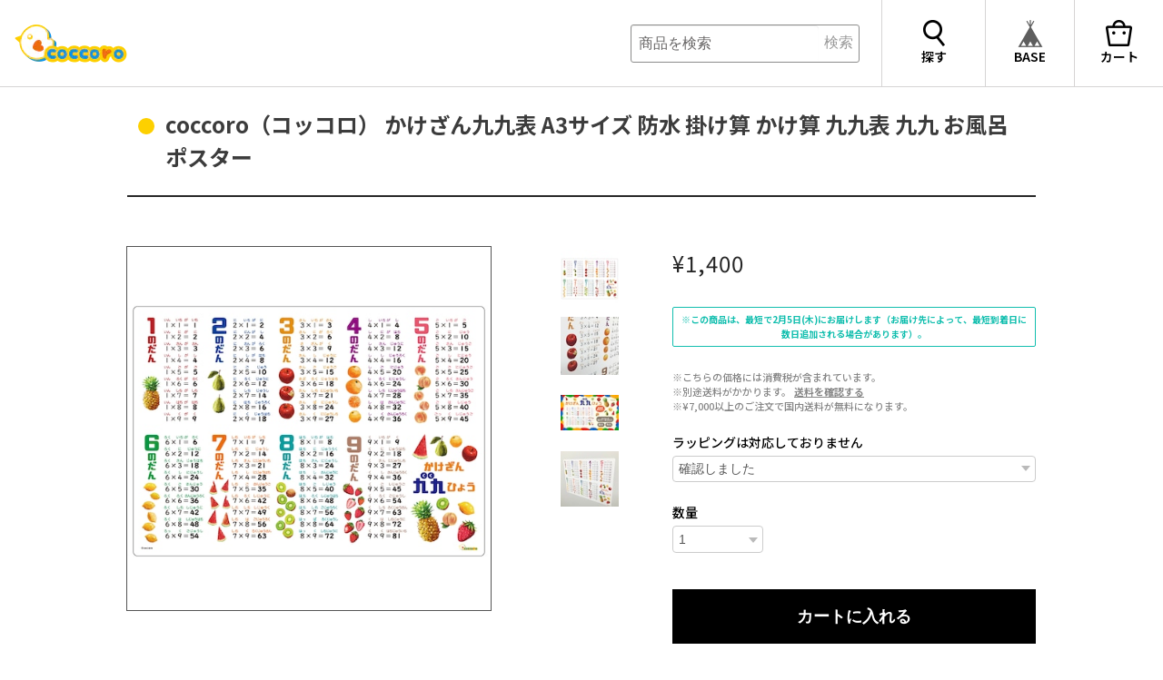

--- FILE ---
content_type: text/html; charset=UTF-8
request_url: https://shop.coccoro-store.com/items/83680176
body_size: 58600
content:
<!DOCTYPE html>
<html id="format">
<head>

<link rel="stylesheet" type="text/css" href="https://cf-baseassets.thebase.in/19cff5233acc0c6b06216500f3603ead/asset/shop/BASEshop-c04794395695aab12cc9.css"/>
<meta name="google-site-verification" content="Z1rllnY8BI3ffq6VLUYf1oWpKn0zeTcJIqvlynELqsI" />
<!-- Google tag (gtag.js) -->
<script async src="https://www.googletagmanager.com/gtag/js?id=G-CZMRZH6PDC"></script>
<script>
  window.dataLayer = window.dataLayer || [];
  function gtag(){dataLayer.push(arguments);}
  gtag('js', new Date());

  gtag('config', 'G-CZMRZH6PDC');
</script>
		<meta charset="utf-8">
	<meta name="copyright" content="BASE">
	<meta name="viewport" content="width=1300">
	<meta name="robots" content="index, follow" />
	<meta property="og:image" content="https://basefile.akamaized.net/coccoro-base-shop/6643183e09c63/OGP.png" />
	<meta property="og:site_name" content="coccoro（コッコロ）" />
	<meta property="og:title" content="coccoro（コッコロ） かけざん九九表 A3サイズ 防水 掛け算 かけ算 九九表 九九 お風呂ポスター | coccoro（コッコロ）｜おもちゃと生活雑貨のお店" />	
<link rel="preconnect" href="https://fonts.googleapis.com">
<link rel="preconnect" href="https://fonts.gstatic.com" crossorigin>
<link href="https://fonts.googleapis.com/css2?family=Noto+Sans+JP:wght@100..900&family=Lato:wght@900&display=swap" rel="stylesheet">
	<title>coccoro（コッコロ） かけざん九九表 A3サイズ 防水 掛け算 かけ算 九九表 九九 お風呂ポスター | coccoro（コッコロ）｜おもちゃと生活雑貨のお店</title>
	<link rel='icon' type='image/png' href='//static.thebase.in/favicon.png' />
<link rel='apple-touch-icon' sizes='180x180' href='//static.thebase.in/apple-touch-icon.png' />
<link rel='apple-touch-icon-precomposed' href='//static.thebase.in/apple-touch-icon.png' />

	<link rel='canonical' href='https://shop.coccoro-store.com/items/83680176' />

	<style>
	body, div, dl, dt, dd, ul, ol, li, h1, h2, h3, h4, h5, h6, object, iframe, pre, code, p, blockquote, form, fieldset, legend, table, th, td, caption, tbody, tfoot, thead, article, aside, figure, footer, header, hgroup, menu, nav, section, audio, video, canvas {
		margin: 0;
		padding: 0;
	}
	article, aside, figure, figcaption, footer, h1, h2, h3, h4, h5, h6, header, hgroup, menu, nav, section {
		display: block;
	}
	html,body {
		height: 100%;
		width: 100%;
	}
	a {
		color: #000;
		-webkit-font-smoothing: antialiased;
		-webkit-transition-duration: 0.3s;
		-moz-transition-duration: 0.3s;
		-o-transition-duration: 0.3s;
		transition-duration: 0.3s;
	}
	a:link, a:visited {
		text-decoration: none;
	}
	a:hover, a:active {
		text-decoration: none;
	}
	h1, h2, h3, h4, h5, h6 {
		font-size: 100%;
	}
	li {
		list-style: none;
	}
	fieldset {
		border: none;
	}
	input, textarea, select, label {
		font-family: inherit;
		font-size: 100%;
		margin-bottom: 0;
		margin-top: 0;
		padding-bottom: 0;
		padding-top: 0;
		vertical-align: middle;
	}
	textarea {
		overflow: auto;
	}
	legend {
		display: none;
	}
	img {
		border: none;
		vertical-align: top;
	}
	object {
		outline: none;
		vertical-align: middle;
	}
	em, strong {
		font-style: normal;
		font-weight: bold;
	}
	small {
		font-size: 100%;
	}
	abbr, acronym {
		border: none;
		font-variant: normal;
	}
	.boxRight {
		float: right !important;
	}
	#i18 {
		z-index: 2005;
		left: 10px;
		position: fixed;
		top: calc(var(--information-banner-height, 0px) + 10px);
	}
	#i18 .lang {
		float: left;
		margin: 0 5px 0 0;
		position: relative;
	}
	#i18 .lang:before {
		background: url("https://thebase.com/img/shop/arrow.gif") no-repeat;
		background-size: 10px 7px;
		content: "";
		height: 7px;
		position: absolute;
		right: 13px;
		top: 12px;
		width: 10px;
	}
	#i18 .currency {
		float: left;
		position: relative;
	}
	#i18 .currency:before {
		background: url("https://thebase.com/img/shop/arrow.gif") no-repeat;
		background-size: 10px 7px;
		content: "";
		height: 7px;
		position: absolute;
		right: 13px;
		top: 12px;
		width: 10px;
	}
	#i18 select {
		-webkit-appearance: none;
		-moz-appearance: none;
		appearance: none;
		background-color: #fff;
		border: 1px solid #ccc;
		border-radius: 2px;
		color: #000;
		cursor: pointer;
		font-family: inherit;
		font-size: 11px;
		line-height: 18px;
		min-width: inherit;
		padding: 5px 25px 5px 10px;
		vertical-align: middle;
	}
	#privacy,
	#law {
		background-color: #fff;
		box-sizing: border-box;
		line-height: 1.6em;
		margin: 0 auto;
		padding: 30px 40px 40px;
		text-align: left;
		width: 1000px;
	}
	#privacy h2,
	#law h2 {
		font-size: 18px;
		font-weight: bold;
		margin: 20px 0 0;
		padding: 0 0 20px;
	}
	#privacy h3,
	#privacy dt {
		font-weight: bold;
		margin: 15px 0 8px;
	}
	#privacy .privacy_intro {
		margin: 0 0 20px;
	}
	#law h3 {
		font-weight: bold;
		margin: 20px 0 5px;
	}
	#law .law_attention {
		padding: 10px;
		margin-top: 12px;
		line-height: 1.5;
		background-color: #f8f9fa;
	}
	@media(min-width: 769px) {
		#law .law_attention {
			padding: 16px;
			margin-top: 16px;
			line-height: 1.6;
		}
	}
	#law .atobaraiTerm {
		margin: 20px 0;
	}
	#law .atobaraiTerm .atobaraiTerm__title {
		margin-bottom: 8px;
	}
	#law .atobaraiTerm .atobaraiTerm__body {
		padding-left: 20px;
	}
	#law .atobaraiTerm p {
		font-size: 100%;
		line-height: 1.5;
		margin: 0 0 10px;
	}
	.itemCb #cboxPrevious {
		background: url("https://thebase.com/i/controls.png") no-repeat 0 0;
		bottom: 0;
		height: 20px;
		left: 0;
		overflow: visible;
		text-indent: -9999px;
		width: 20px;
	}
	.itemCb #cboxNext {
		background: url("https://thebase.com/i/controls.png") no-repeat -22px 0;
		bottom: 0;
		height: 20px;
		left: 30px !important;
		overflow: visible;
		text-indent: -9999px;
		width: 20px;
	}
	.itemCb #cboxClose {
		background: url("https://thebase.com/i/controls.png") no-repeat -52px 0;
		height: 20px;
		overflow: visible;
		text-indent: -9999px;
		width: 20px;
	}
	.itemCb #cboxContent button {
		border: none;
	}
	.itemCb:focus {
		outline: none;
	}
	a.cboxElement:focus {
		outline: none;
	}
	.clearfix {
		zoom: 1;
	}
	.clearfix:after {
		clear: both;
		content: "";
		display: block;
	}
	.show {
		display: block !important;
	}
	.hide {
		display: none !important;
	}
	.overlayBackground {
		background-color: rgba(0, 0, 0, 0.5);
		cursor: pointer;
		display: none;
		height: 100%;
		left: 0;
		overflow: hidden;
		position: fixed;
		top: 0;
		width: 100%;
		z-index: 9999;
	}
	#baseMenu {
		box-sizing: border-box;
		position: fixed;
		right: 25px;
		top: calc(var(--information-banner-height, 0px) + 5px);
		z-index: 2002;
	}
	#baseMenu > ul > li {
		float: left;
		list-style: none;
	}
	#baseMenu > ul > li.base {
		margin: 0 10px 0 0;
	}
	#baseMenu > ul > li a {
		background-color: #fff;
		border-radius: 3px;
		box-shadow: 0 1px 0 1px rgba(150, 150, 150, 0.4);
		cursor: pointer;
		display: block;
		-webkit-font-smoothing: antialiased;
		margin: 1px 0 0;
		padding: 5px 15px;
		text-decoration: none;
		transition-duration: 0.2s;
	}
	#baseMenu > ul > li a:hover {
		box-shadow: 0 0 0 1px rgba(150, 150, 150, 0.2);
		padding: 6px 15px 4px;
	}
	@font-face {
		font-family: "baseicon";
		font-style: normal;
		font-weight: normal;
		src: url("https://static.thebase.in/font/v1/baseicon.eot?317xhh");
		src: url("https://static.thebase.in/font/v1/baseicon.eot?317xhh#iefix") format("embedded-opentype"),
			url("https://static.thebase.in/font/v1/baseicon.ttf?317xhh") format("truetype"),
			url("https://static.thebase.in/font/v1/baseicon.woff?317xhh") format("woff"),
			url("https://static.thebase.in/font/v1/baseicon.svg?317xhh#baseicon") format("svg");
	}
	@font-face {
		font-family: "shopicon";
		font-style: normal;
		font-weight: normal;
		src: url("https://static.thebase.in/font/v1/shopicon.eot?317xhh");
		src: url("https://static.thebase.in/font/v1/shopicon.eot?317xhh#iefix") format("embedded-opentype"),
			url("https://static.thebase.in/font/v1/shopicon.ttf?317xhh") format("truetype"),
			url("https://static.thebase.in/font/v1/shopicon.woff?317xhh") format("woff"),
			url("https://static.thebase.in/font/v1/shopicon.svg?317xhh#baseicon") format("svg");
	}
	[class^="icon-"],
	[class*=" icon-"] {
		font-family: "baseicon" !important;
		-webkit-font-smoothing: antialiased;
		-moz-osx-font-smoothing: grayscale;
		font-style: normal;
		font-variant: normal;
		font-weight: normal;
		line-height: 1;
		speak: none;
		text-transform: none;
	}
	.icon-cart:before {
		content: "\e900";
	}
	.icon-search:before {
		content: "\e912";
	}
	.icon-information:before {
		content: "\e919";
	}
	.icon-tipi:before {
		content: "\e922";
	}
	.icon-pin:before {
		content: "\e929";
	}
	</style>
	<link rel="stylesheet" href="https://cdn.jsdelivr.net/gh/jackmoore/colorbox@1.6.4/example1/colorbox.css">
	<link rel="stylesheet" href="https://fonts.googleapis.com/css?family=Lato:400,700">
	<style>
	#reportBtn a.cboxElement button {
		cursor: pointer;
	}
	#fixedHeader ul li {
		float: left;
	}
	#fixedHeader li.topRightNavLi a {
		background-color: #fff;
		border-radius: 5px;
		box-shadow: 0 1px 0 2px rgba(150, 150, 150, 0.4);
		display: block;
		-webkit-font-smoothing: antialiased;
		margin: 1px 0 0;
		padding: 5px 15px;
		transition-duration: 0.2s;
	}
	#fixedHeader li.topRightNavLi a:hover {
		box-shadow: 0 0 0 1px rgba(150, 150, 150, 0.2);
		padding: 6px 15px 4px;
	}
	#fixedHeader li.topRightNavLi.base {
		margin: 0 10px 0 0;
	}
	body.shop {
		color: #000;
		font-size: 13px;
		line-height: 1.5;
		-webkit-text-size-adjust: none;
		word-break: break-all;
	}
	body {
		background-color:#ADC7C1;
		font-family: 'Noto Sans JP',  "游ゴシック Medium", "Yu Gothic Medium" ,"游ゴシック体", "Yu Gothic", YuGothic , 'ヒラギノ角ゴシック Pro', 'Hiragino Kaku Gothic Pro', メイリオ, Meiryo, 'ＭＳ Ｐゴシック', 'MS PGothic', sans-serif;
	}
	body.shop .wrapper {
		margin: 0 auto 60px;
		padding: 0 10px;
	}
	@media(min-width: 769px) {
		body.shop .wrapper {
			width: 960px;
		}
	}
	body.shop #mainHeader {
		margin: 0 auto 34px;
	}
	body.shop #fixedHeader {
		padding: 5px 10px;
		position: fixed;
		right: 0;
		top: 0;
	}
	body.shop #shopHeader h1 {
		display: block;
		font-size: 30px;
		letter-spacing: 2px;
		text-align: center;
	}
	body.shop #shopHeader h1 {
		margin: 56px 0 34px;
	}
	body.shop #shopHeader h1 a {
		display: inline-block;
	}
	body.shop #shopHeader h1 img {
		max-width: 960px;
		width: 100%;
	}
	body.shop #shopHeader h1 img {
		vertical-align:top;
	}
	body.shop #shopHeader nav {
		font-size: 12px;
		font-weight: bold;
	}
	body.shop #shopHeader nav {
		border-bottom: 2px solid #000;
		border-top: 2px solid #000;
		margin:0 7px;
	}
	body.shop #shopHeader nav ul {
		display: flex;
		flex-wrap: wrap;
		justify-content: flex-start;
		width: 100%;
	}
	body.shop #shopHeader nav ul li {
		display: block;
		width: max(33%, min(33%));
		height: 40px;
		line-height: 20px;
		text-align: center;
	}
	body.shop #shopHeader nav ul li.itemSearch {
		width: 100%;
		padding: 0 16px;
	}
	body.shop #shopHeader nav ul li.itemSearch form {
		box-sizing: border-box;
		border: none;
		display: inline-block;
		padding: 0 30px 0 0;
		position: relative;
		width: 100%;
		height: 40px;
	}
	body.shop #shopHeader nav ul li.itemSearch form input {
		width: 100%;
		background-color: transparent;
		box-sizing: border-box;
		box-shadow: none;
		border: none;
		display: inline-block;
		margin: auto;
		padding: 0 0 0 8px;
		position: absolute;
		top: 0;
		left: 0;
		bottom: 0;
		height: 20px;
	}
	body.shop #shopHeader nav ul li.itemSearch form .itemSearch__btn {
		background-color: transparent;
		border-style: none;
		display: block;
		font-size: 15px;
		position: absolute;
		top: 0;
		right: 5px;
		bottom: 0;
		width: auto;
		cursor: pointer;
	}
	@media(min-width: 769px) {
		body.shop #shopHeader nav ul li.itemSearch form {
			width: 65px;
		}
	}
	body.shop #shopHeader nav ul li:hover {
		border-bottom: solid 2px #000;
		height: 38px;
	}
	body.shop #shopHeader nav ul li a {
		display: block;
		padding: 10px;
	}
	@media(min-width: 481px) {
		body.shop #shopHeader nav ul {
			flex-wrap: nowrap;
			justify-content: space-between;
		}
		body.shop #shopHeader nav ul li {
			flex: 1;
			width: auto;
		}
	}
	.titleForSearchResult {
		font-size: 14px;
		font-weight: 400;
		margin: -20px auto 0;
		padding: 0 0 30px;
		text-align: center;
		width: 100%;
	}
	@media(min-width: 769px) {
		.titleForSearchResult {
			width: 960px;
		}
	}
	body.shop #mainFooter {
		font-size: 11px;
		font-weight: bold;
		margin: 60px auto 100px;
	}
	body.shop #mainFooter .footerMenu ul {
		width: 100%;
		display: flex;
		flex-wrap: wrap;
		justify-content: center;
	}
	body.shop #mainFooter .footerMenu ul li {
		width: 100%;
		margin-bottom: 16px;
		color: #808080;
		font-size: 12px;
		font-weight: normal;
		line-height: 20px;
		text-align: center;
		vertical-align: middle;
	}
	body.shop #mainFooter .footerMenu li.boxRight > div {
		display: flex;
		justify-content: center;
	}
	body.shop #mainFooter .footerMenu .twitter {
		margin: 0 0 0 8px;
	}
	@media(min-width: 769px) {
		body.shop #mainFooter .footerMenu ul {
			flex-wrap: nowrap;
			justify-content: space-between;
		}
		body.shop #mainFooter .footerMenu ul li {
			width: auto;
			margin-right: 16px;
		}
		body.shop #mainFooter .footerMenu li.boxRight {
			flex: 1;
		}
		body.shop #mainFooter .footerMenu li.boxRight > div {
			justify-content: flex-end;
		}
	}
	.pinnedBlog {
		padding: 0 0 34px;
	}
	.pinnedBlog .pinnedBlog_title {
		font-size: 12px;
		text-align: center;
	}
	.pinnedBlog .pinnedBlog_title::before {
		content: "\e919";
		font-family: "shopicon";
		padding: 0 5px 0 0;
	}
	.pinnedBlog .pinnedBlog_title a {
		color: inherit;
		display: inline;
	}
	.publish_date.blog_pinned::before {
		content: "\e929";
		font-family: "shopicon";
		padding: 0 2px 0 0;
	}
	body#shopTopPage .itemList {
		margin: 0 auto;
		overflow: hidden;
		width: calc(100% - 32px);
		padding: 0 16px;
		display: flex;
		flex-wrap: wrap;
	}
	body#shopTopPage .item {
		box-sizing: border-box;
		float: left;
		text-align: center;
		width: calc(50% - 4px);
		margin-right: 4px;
		margin-bottom: 8px;
	}
	@media(min-width: 481px) and (max-width: 768px) {
		body#shopTopPage .item {
			width: calc(33% - 4px);
		}
	}
	@media(min-width: 769px) {
		body#shopTopPage .itemList {
			width: 987px;
		}
		body#shopTopPage .item {
			width: 210px;
		}
		body#shopTopPage .item {
			padding: 14px 0 0;
			margin: 0 18px 30px;
		}
		body#shopTopPage .item a .itemTitle h2 {
			width: 206px;
		}
		body#shopTopPage .item .itemImg {
			height: 210px;
			line-height: 208px;
			width: 210px;
		}
		body#shopTopPage .item .itemImg img {
			max-height: 206px;
			max-width: 206px;
		}
	}
	body#shopTopPage .item .itemTitle {
		margin: 20px 0 5px;
		text-align: center;
	}
	body#shopTopPage .item a {
		color: #4d4d4d;
	}
	body#shopTopPage .item a .itemTitle h2 {
		display: block;
		font-size: 14px;
		font-weight: bold;
		margin: 2px auto;
		overflow: hidden;
		text-overflow: ellipsis;
		white-space: nowrap;
	}
	body#shopTopPage .item .itemImg {
		box-sizing: border-box;
		-webkit-font-smoothing: antialiased;
		margin: auto;
		overflow: hidden;
		padding: 1px;
		vertical-align: middle;
	}
	body#shopTopPage .item:hover .itemImg {
		border: 1px dotted #ed4242;
		padding: 0;
	}
	body#shopTopPage .item:hover a {
		color: #ed4242;
	}
	body#shopTopPage .item .itemImg a {
		display: block;
		position: relative;
	}
	body#shopTopPage .item .itemImg a::before {
		content: '';
		display: block;
		padding-top: 100%;
	}
	body#shopTopPage .item .itemImg img.image-resize {
		position: absolute;
		top: 0;
		left: 0;
		right: 0;
		bottom: 0;
		width: 100%;
		height: 100%;
		object-fit: contain;
	}
	body#shopTopPage #New-container section#mainContent .item .itemImg img.label_image {
		width: 68px;
		height: 68px;
		left:0;
		top: 0;
		transform:none;
		opacity:1;
	}
	body#shopTopPage .item .itemImg a .soldout_cover {
		display: flex;
		align-items: center;
		justify-content: center;
		background-color: rgba(255, 255, 255, 0.9);
		bottom: 0;
		filter: alpha(opacity=80);
		left: 0;
		opacity: 0.8;
		position: absolute;
		right: 0;
		top: 0;
		zoom: 1;
	}
	body#shopTopPage .item .itemImg a .soldout_cover p {
		color: #ed4242;
		font-size: 22px;
		font-weight: bold;
		text-align: center;
	}
	body#shopTopPage .item .itemDetail .itemPrice {
		font-size: 10px;
		letter-spacing: 1px;
		text-align: center;
	}
	body#shopTopPage .item .itemDetail .discountPrice {
		color: #e75c5c;
		margin: 0;
	}
	body#shopTopPage .item .itemDetail .discountPrice__ratio {
		border: 1px solid #e75c5c;
		display: inline-block;
		font-size: 10px;
		font-weight: bold;
		line-height: 18px;
		margin-right: 5px;
		padding: 0 5px;
	}
	body#shopTopPage .item .itemDetail .discountPrice__calcPrice {
		font-size: 10px;
		font-weight: bold;
		letter-spacing: 1px;
		line-height: 1.8;
		white-space: nowrap;
	}
	body#shopTopPage .item .comingSoon {
		color: #11beae;
		font-size: 14px;
		margin-top: 8px;
	}
	body#shopTopPage .item .preOrder, body#shopTopPage .item .lottery, body#shopTopPage .item .takeout, body#shopTopPage .item .community {
		border: 1px solid #252525;
		border-radius: 2px;
		color: #252525;
		display: inline-block;
		font-size: 10px;
		font-weight: bold;
		padding: 2px 6px;
		margin-top: 6px;
	}
	body#shopTopPage .item .community {
		background-color: #f2bb31;
		border: 1px solid #f2bb31;
		color: #fff;
	}
	body#shopDetailPage #mainContent {
		background-color: #fff;
		margin-bottom: 50px;
	}
	body#shopDetailPage .itemImg {
		display: flex;
		height: calc(100vw - 80px);
	}
	body#shopDetailPage .itemImgSlide {
		flex: 1;
	}
	body#shopDetailPage #slideImg .imgBox {
		border-radius: 10px;
		text-align: center;
	}
	body#shopDetailPage #slideImg .imgBox img {
		width: 100%;
		vertical-align: middle;
	}
	body#shopDetailPage #slideImg .imgBox img.label_image {
		width: auto;
	}
	body#shopDetailPage #slideImgPager {
		float: left;
		overflow: hidden;
		padding: 0 0 0 10px;
		width: 64px;
	}
	body#shopDetailPage #slideImgPager li + li {
		margin-top: 10px;
	}
	body#shopDetailPage #slideImgPager .smallImgBox {
		height: 64px;
		line-height: 64px;
		text-align: center;
		width: 64px;
	}
	body#shopDetailPage #slideImgPager .smallImgBox img {
		max-height: 64px;
		max-width: 64px;
		vertical-align: middle;
	}
	body#shopDetailPage #slideImgPager .mCSB_inside > .mCSB_container {
		margin: 0;
	}
	body#shopDetailPage #mainContent .purchase {
		border-bottom: dotted 1px #000;
		border-top: dotted 1px #000;
		box-sizing: border-box;
	}
	body#shopDetailPage header h1.itemTitle {
		color: #3c3c3c;
		font-size: 16px;
		font-weight: bold;
		margin-bottom: 32px;
	}
	body#shopDetailPage #purchase_form {
		color: #000;
		margin-bottom: 35px;
	}
	body#shopDetailPage #purchase_form select {
		cursor: pointer;
	}
	body#shopDetailPage #purchase_form #purchaseSelect {
		margin: 0;
	}
	body#shopDetailPage #purchase_form .purchaseElement {
		margin: 5px 0 15px;
		overflow: hidden;
	}
	body#shopDetailPage #purchase_form input,
	body#shopDetailPage #purchase_form select {
		width: 100%;
		display: block;
		box-sizing: border-box;
		overflow: hidden;
		text-overflow: ellipsis;
		white-space: nowrap;
		word-wrap: normal;
	}
	body#shopDetailPage #purchase_form #itemSelect input::placeholder {
		font-size: 14px;
		color: #CCCCCC;
	}
	body#shopDetailPage #purchase_form label {
		font-size: 14px;
		margin: 16px 0 8px 0;
		line-height: 1em;
		display: block;
	}
	body#shopDetailPage #purchase_form .itemOptionElement, #variationSelectWrap {
		max-width: 100%;
	}
	body#shopDetailPage #purchase_form .itemOption__caption {
		font-size: 12px;
		margin: 8px 0 8px 0;
		line-height: 1.5em;
		display: block;
	}
	body#shopDetailPage #purchase_form .itemOption__bottomCaptionBlock {
		overflow: hidden;
	}
	body#shopDetailPage #purchase_form .itemOption__caption--error {
		float: left;
		font-size: 12px;
		line-height: 1em;
		display: block;
		color: #F07F7F;
		transform-style: preserve-3d;
	}
	body#shopDetailPage #purchase_form .itemOption__count {
		float: right;
		font-size: 12px;
		line-height: 1em;
		display: block;
		color: #777777;
	}
	body#shopDetailPage #purchase_form .itemOption__count--error {
		color: #F07F7F;
	}
	body#shopDetailPage #purchase_form #itemSelect .itemOption__input[data-dirty="true"][data-has-error="true"] {
		border: #F07F7F 1px solid;
	}
	body#shopDetailPage #purchase_form #itemSelect select.itemOption__select,
	body#shopDetailPage #purchase_form #itemSelect #valiationSelect,
	body#shopDetailPage #purchase_form #itemSelect #amountSelect {
		height: auto;
		white-space: normal;
		max-width: 100%;
		min-height: 2.1em;
		appearance: none;
		padding-right: 1em;
		line-height: initial;
		background-repeat: no-repeat;
		background-position: right 0.35em center;
		background-image: url("data:image/svg+xml;charset=utf-8,%3Csvg%20xmlns%3D%22http%3A%2F%2Fwww.w3.org%2F2000%2Fsvg%22%20xmlns%3Axlink%3D%22http%3A%2F%2Fwww.w3.org%2F1999%2Fxlink%22%20width%3D%2210%22%20height%3D%226%22%20viewBox%3D%220%200%2010%206%22%3E%0A%20%20%3Cdefs%3E%0A%20%20%20%20%3Cstyle%3E%0A%20%20%20%20%20%20.cls-1%20%7B%0A%20%20%20%20%20%20%20%20fill%3A%20%23fafafa%3B%0A%20%20%20%20%20%20%20%20fill-rule%3A%20evenodd%3B%0A%20%20%20%20%20%20%20%20filter%3A%20url(%23filter)%3B%0A%20%20%20%20%20%20%7D%0A%20%20%20%20%3C%2Fstyle%3E%0A%20%20%20%20%3Cfilter%20id%3D%22filter%22%20x%3D%220%22%20y%3D%220%22%20width%3D%2210%22%20height%3D%226%22%20filterUnits%3D%22userSpaceOnUse%22%3E%0A%20%20%20%20%20%20%3CfeFlood%20result%3D%22flood%22%20flood-color%3D%22%23333%22%20flood-opacity%3D%220.50%22%2F%3E%0A%20%20%20%20%20%20%3CfeComposite%20result%3D%22composite%22%20operator%3D%22in%22%20in2%3D%22SourceGraphic%22%2F%3E%0A%20%20%20%20%20%20%3CfeBlend%20result%3D%22blend%22%20mode%3D%22multiply%22%20in2%3D%22SourceGraphic%22%2F%3E%0A%20%20%20%20%3C%2Ffilter%3E%0A%20%20%3C%2Fdefs%3E%0A%20%20%3Cpath%20id%3D%22icon-arrow-down%22%20class%3D%22cls-1%22%20d%3D%22M5%2C6l5-6H0Z%22%2F%3E%0A%3C%2Fsvg%3E");
	}
	body#shopDetailPage #purchase_form #amountSelect {
		width: auto;
		max-width: 375px;
	}
	body#shopDetailPage #purchase_form .purchaseElement label {
		color: #000;
		font-size: 14px;
		margin-right: 10px;
	}
	body#shopDetailPage .report {
		text-align: left;
	}
	body#shopDetailPage .report a {
		color: #aaa;
		display: block;
		font-size: 11px;
		margin-right: 15px;
		padding-top: 3px;
		text-align: right;
	}
	body#shopDetailPage .report a:hover {
		text-decoration: underline;
	}
	body#shopDetailPage .itemPrice h2 {
		color: #262626;
		font-size: 24px;
		font-weight: normal;
		letter-spacing: 1px;
		margin: 30px 0;
		text-align: left;
	}
	body#shopDetailPage .itemPrice .discountPrice__default {
		color: #666;
		display: inline-block;
		font-size: 16px;
		line-height: 20px;
		margin-right: 10px;
		text-decoration: line-through;
		vertical-align: top;
	}
	body#shopDetailPage .itemPrice .discountPrice__ratio {
		border: 1px solid #e75c5c;
		color: #e75c5c;
		display: inline-block;
		font-size: 12px;
		font-weight: bold;
		line-height: 18px;
		padding: 0 5px;
		vertical-align: top;
	}
	body#shopDetailPage .itemPrice .discountPrice__calcPrice {
		color: #e75c5c;
		display: block;
		font-weight: bold;
		line-height: 1.3;
		padding: 10px 0 0;
	}
	body#shopDetailPage .purchase .itemPrice_soldout {
		margin-top: 25px;
	}
	body#shopDetailPage .purchase .itemPrice_soldout h2 {
		display: block;
		margin: 0;
		text-decoration: line-through;
	}
	body#shopDetailPage .purchase .itemPrice_soldout > span {
		color: #ed4242;
		display: block;
		font-size: 16px;
		margin-bottom: 20px;
	}
	body#shopDetailPage .purchase .comingSoon {
		color: #11beae;
		font-size: 19px;
		margin: 0 0 20px;
	}
	body#shopDetailPage .preOrder, body#shopDetailPage .lottery, body#shopDetailPage .takeout, body#shopDetailPage .community {
		margin: 16px 0;
	}
	body#shopDetailPage .preOrder__label, body#shopDetailPage .lottery__label, body#shopDetailPage .takeout__label {
		border: 1px solid #252525;
		border-radius: 2px;
		color: #252525;
		display: inline-block;
		font-size: 12px;
		font-weight: bold;
		padding: 4px 6px 4px;
		margin: 0 0 4px 0;
	}
	body#shopDetailPage .preOrder__data, body#shopDetailPage .lottery__data {
		font-size: 12px;
		color: #252525;
	}
	body#shopDetailPage .takeout .takeout__data  {
		font-size: 12px;
		margin-top: 4px;
		display: block;
	}
	body#shopDetailPage .lottery > * {
		margin-bottom: 8px;
	}
	body#shopDetailPage #itemAttention {
		color: #868686;
		font-size: 11px;
		line-height: 1.5em;
		margin-bottom: 25px;
	}
	body#shopDetailPage #itemAttention .attention a {
		color: #868686;
	}
	body#shopDetailPage #itemAttention .attention a:hover {
		text-decoration: underline;
	}
	body#shopDetailPage #itemAttention .attention.deliveryShortestDay {
		border: 1px solid #11BEAE;
		border-radius: 2px;
		color: #11BEAE;
		display: inline-block;
		font-size: 10px;
		font-weight: bold;
		margin-bottom: 25px;
		padding: 5px;
		width: 100%;
		text-align: center;
	}
	body#shopDetailPage #itemAttention .attention.free {
		font-weight: bold;
	}
	body#shopDetailPage #itemAttention .attention.free .free__text {
		color: #11BEAE;
		font-weight: bold;
	}
	body#shopDetailPage #itemAttention   .takeout__text {
		color: #252525;
		cursor: pointer;
		font-weight: bold;
		margin: 0 3px;
		text-decoration: underline;
	}
	body#shopDetailPage #itemAttention .attention.salesPeriod--term {
		background: #ceefeb;
		border: 1px solid #11beae;
		color: #11beae;
		font-size: 13px;
		font-weight: bold;
		line-height: 1.7;
		margin-bottom: 36px;
		padding: 10px;
	}
	body#shopDetailPage #itemAttention .attention.salesPeriod--willStart {
		background: #ceefeb;
		border: 1px solid #11beae;
		color: #11beae;
		font-size: 13px;
		font-weight: bold;
		line-height: 1.7;
		margin-bottom: 30px;
		padding: 10px;
		text-align: center;
	}
	body#shopDetailPage #itemAttention .attention.salesPeriod--finish {
		border: 1px solid #999;
		color: #999;
		font-size: 13px;
		font-weight: bold;
		line-height: 1.7;
		margin-bottom: 36px;
		padding: 10px;
		text-align: center;
	}
	body#shopDetailPage .itemDescription {
		margin: 60px 7px 24px 0;
	}
	body#shopDetailPage .itemDescription p {
		line-height: 24px;
	}
	body.shop #embedded-tag {
		font-size: 14px;
		letter-spacing: 1px;
		line-height: 24px;
		padding: 20px 0 0;
	}
	body#shopDetailPage #embedded-tag p {
		color: #000;
		margin: 0 0 5px;
	}
	body#shopDetailPage #embedded-tag textarea {
		border: 1px solid #e2e2e2;
		border-radius: 5px;
		color: #838383;
		padding: 5px;
		width: 100%;
	}
	body#shopDetailPage #purchase_form .purchaseButton {
		margin: 30px 0 0;
		text-align: center;
	}
	body#shopDetailPage #purchase_form .purchaseButton .purchaseButton__btn {
		background: #000;
		border: none;
		box-sizing: border-box;
		color: #fff;
		cursor: pointer;
		display: block;
		font-size: 1.125rem;
		font-weight: bold;
		outline: none;
		padding: 1em 0;
		text-align: center;
		text-decoration: none;
		transition-duration: 0.2s;
		width: 100%;
	}
	body#shopDetailPage #purchase_form .purchaseButton .purchaseButton__btn.purchaseButton__btn--outOfStock {
		color: #fff;
		background: #888;
	}
	body#shopDetailPage #purchase_form .purchaseButton .purchaseButton__btn:hover {
		cursor: pointer;
		opacity: 0.7;
	}
	body#shopDetailPage #purchase_form .purchaseButton .purchaseButton__btn.purchaseButton__btn--comingSoonStay:disabled {
		cursor: not-allowed;
		opacity: 1;
	}
	body#shopDetailPage #purchase_form .purchaseButton .purchaseButton__btn.purchaseButton__btn--comingSoonStay {
		background: #eeeeee;
		color: #999999;
		cursor: not-allowed;
		opacity: 1;
	}
	body#shopDetailPage #purchase_form .purchaseButton .purchaseButton__btn.purchaseButton__btn--notApplying:disabled {
		cursor: not-allowed;
		opacity: 1;
	}
	body#shopDetailPage #purchase_form .purchaseButton .purchaseButton__btn:disabled {
		background: #eeeeee;
		color: #999999;
		cursor: not-allowed;
		opacity: 1;
	}
	body#shopDetailPage #purchase_form .purchaseButton .purchaseButton__btn--disabled {
		background: #eeeeee;
		color: #999999;
		cursor: not-allowed;
		opacity: 1;
	}
	body#shopDetailPage #purchase_form .purchaseButton .purchaseButton__btn:disabled:hover {
		opacity: 1;
	}
	body#shopDetailPage #purchase_form .purchaseButton .purchaseButton__btn--disabled:hover {
		opacity: 1;
	}
	body#shopDetailPage .shareButtons {
		display: flex;
		align-items: center;
		gap: 1em;
		font-size: 0.875rem;
	}
	body#shopDetailPage .shareButtons > div{
		margin-right: 4px;
	}
	.purchase .banners_list li{
		margin-bottom:1em;
	}
	@media(min-width: 769px) {
		.purchase .banners_list .icon_bnr a{
			padding: 15px 15px 15px 150px;
		}
		.purchase .banners_list .icon_bnr a:before{
			width:200px;
			height:200px;
			left:-17.5%;
		}
		.purchase .banners_list .icon_bnr a img{
			left:15px;
			width:85px;
		}
		.purchase .banners_list li a h2{
			font-size:1.125rem;
		}
		.purchase .banners_list li a p:not(.btn){
			font-size:0.8rem;
			line-height:1.5;
			margin-bottom:0.5em;
		}
	}
	@media(min-width: 769px) {
		body#shopDetailPage #mainContent {
			padding: 80px 65px;
			width: 830px;
		}
		body#shopDetailPage #mainContent .item {
			float: left;
			position: relative;
			width: 493px;
		}
		body#shopDetailPage #mainContent .purchase {
			margin: 0 0 0 520px;
			width: 280px;
		}
		body#shopDetailPage header h1.itemTitle {
			font-size: 27px;
			margin-bottom: 55px;
		}
		body#shopDetailPage #mainContent .item .itemImg {
			height: 400px;
		}
		body#shopDetailPage #mainContent .item .itemImgSlide {
			float: left;
			width: 400px;
		}
		body#shopDetailPage #mainContent .item .bx-wrapper {
			float: left;
			width: 400px;
		}
		body#shopDetailPage #slideImg .imgBox {
			border-radius: 10px;
			height: 400px;
			line-height: 400px;
			text-align: center;
			width: 400px;
		}
		body#shopDetailPage #slideImg .imgBox img {
			max-height: 400px;
			max-width: 400px;
			vertical-align: middle;
			object-fit: contain;
		}
		body#shopDetailPage #slideImgPager {
			float: left;
			height: 400px;
			overflow: hidden;
			padding: 0 0 0 10px;
			width: 83px;
		}
	}
	#widget {
		margin: 0 !important;
	}
	#reportBtn {
		padding-bottom: 0;
	}
	#twitter-widget-0 {
		width: 75px;
	}
	#twitter-widget-1 {
		width: 75px;
	}
	body.shop #mainFooter .footerMenu li .fb-like {
		margin-top: -5px;
	}
	.main {
		background: #fff;
		height: auto;
		margin: 0 auto;
		text-align: left;
		width: 960px;
	}
	.main #about {
		color: #535353;
		margin: 0 auto;
		padding: 85px 0;
		width: 820px;
	}
	.main #about h2 {
		color: #000;
		font-size: 18px;
		letter-spacing: 3px;
		margin-bottom: 24px;
		text-align: left;
		text-transform: uppercase;
	}
	@media(min-width: 769px) {
		.main #about h2 {
			font-size: 34px;
			margin-bottom: 60px;
		}
	}
	.main #about h3 {
		font-size: 28px;
	}
	.main #about p {
		font-size: 14px;
		line-height: 1.6em;
	}
	.main #about .social {
		margin: 40px 0 0;
		text-align: center;
		width: 100%;
	}
	.main #about .social > ul {
		display: inline-block;
	}
	.main #about .social ul li {
		float: left;
		margin-right: 15px;
	}
	.main #about .social ul li:last-child {
		margin-right: 0;
	}
	body.shop #mainFooter .footerMenu ul .social_btn {
		float: right;
		width: 215px;
	}
	body.shop #mainFooter .footerMenu ul .social_btn li {
		margin: 0;
	}
	body.shop #mainFooter .footerMenu ul .social_btn li.twitter {
		margin: -5px 0 0 0;
	}
	.inquirySection {
		padding: 60px;
	}
	.inquirySection h1 {
		color: #1a1a1a;
		font-size: 35px;
		letter-spacing: 3px;
		line-height: 35px;
		margin: 0 0 20px;
		text-align: left;
		text-transform: uppercase;
	}
	.inquirySection p {
		color: #000;
		font-size: 13px;
		line-height: 13px;
		text-align: left;
	}
	.inquirySection form {
		width: 100%;
	}
	@media(min-width: 769px) {
		.inquirySection form {
			margin: 40px auto 0;
			width: 652px;
		}
	}
	.inquirySection dl {
		text-align: left;
	}
	.inquirySection dl dt {
		color: #000;
		font-size: 16px;
		line-height: 16px;
		margin-bottom: 10px;
	}
	.inquirySection dl dt span {
		color: #fb7c8a;
		font-size: 11px;
		line-height: 11px;
		margin-left: 5px;
		vertical-align: baseline;
	}
	.inquirySection dl dd {
		margin-bottom: 20px;
	}
	.inquirySection dl dd input {
		box-sizing: border-box;
		border: 1px solid #c4c4c4;
		border-radius: 5px;
		padding: 5px 10px;
		width: 100%;
	}
	.inquirySection dl dd textarea {
		box-sizing: border-box;
		border: 1px solid #c4c4c4;
		border-radius: 5px;
		height: 135px;
		padding: 10px;
		width: 100%;
	}
	@media(min-width: 769px) {
		.inquirySection dl dd input {
			width: 630px;
		}
		.inquirySection dl dd textarea {
			width: 630px;
		}
	}
	@-moz-document url-prefix() {
		.inquirySection dl dd textarea {
			font-size: 11px;
		}
	}
	.inquirySection .control-panel input#buttonLeave {
		background-color: #000;
		border: none;
		color: #ccc;
		display: inherit;
		font-size: 12px;
		-webkit-font-smoothing: antialiased;
		font-weight: bold;
		letter-spacing: 5px;
		margin: 55px auto 0;
		padding: 14px 0;
		transition-duration: 0.2s;
		transition-timing-function: ease-in-out;
		width: 290px;
	}
	.inquirySection .control-panel input#buttonLeave:hover {
		cursor: pointer;
		-ms-filter: "alpha(opacity=70)";
		filter: alpha(opacity=70);
		-moz-opacity: 0.7;
		-khtml-opacity: 0.7;
		opacity: 0.7;
	}
	#inquiryConfirmSection p {
		color: #000;
		font-size: 13px;
		line-height: 13px;
	}
	#inquiryConfirmSection dd {
		font-size: 12px;
		padding-left: 15px;
	}
	#inquiryCompleteSection p {
		line-height: 1.4em;
		margin: 30px 0 0;
	}
	#inquiryCompleteSection a {
		background-color: #000;
		color: #ccc;
		display: block;
		font-size: 12px;
		-webkit-font-smoothing: antialiased;
		font-weight: bold;
		letter-spacing: 5px;
		margin: 35px auto 0;
		padding: 14px 0;
		text-align: center;
		transition-duration: 0.2s;
		transition-timing-function: ease-in-out;
		width: 290px;
	}
	#inquiryCompleteSection a:hover {
		-ms-filter: "alpha(opacity=70)";
		filter: alpha(opacity=70);
		-moz-opacity: 0.7;
		-khtml-opacity: 0.7;
		opacity: 0.7;
	}
	@media(max-width: 769px) {
		.main,
		#privacy,
		#law {
			width: auto;
			margin: 0 auto;
			padding: 20px 15px 40px;
		}
		.main #about,
		.main .inquirySection {
			width: 100%;
			padding: 0;
		}
	}
	.template #category-menu {
		display: block;
	}
	.template #category-menu span {
		cursor: pointer;
	}
	.template #category-menu .category-list {
		display: none;
	}
	.template #category-menu:hover .category-list {
		display: block;
		padding: 20px 0 0;
		position: absolute;
		z-index: 9999;
	}
	.template #category-menu .category-list ul {
		background-color: #fff;
		border: 1px solid #ccc;
		border-radius: 5px;
		box-shadow: 0 1px 3px rgb(100, 100, 100);
		cursor: pointer;
		margin: 0;
		max-width: 250px;
		padding: 10px;
	}
	.template #category-menu .category-list ul li {
		border: none;
		float: none;
		height: auto;
		line-height: 26px;
		margin: 0;
		padding: 0;
		position: relative;
		text-align: left;
		width: 100%;
	}
	.template #category-menu .category-list ul li a {
		display: inline;
		font-size: 12px;
		font-weight: normal;
		letter-spacing: 1px;
		line-height: 18px;
		white-space: nowrap;
	}
	.template #category-menu .category-list ul li a:hover {
		border-bottom: none;
		text-decoration: underline;
	}
	body.shop #shopHeader nav ul#appsItemCategoryTag {
		display: block;
	}
	body.template #category-menu span {
		display: block;
		-webkit-font-smoothing: antialiased;
		padding: 10px;
		text-transform: uppercase;
		transition-duration: 0.3s;
	}
	body.template #category-menu:hover .category-list ul {
		border: inherit;
		border-radius: inherit;
		padding: 0;
	}
	body.template #category-menu:hover .category-list ul li:before {
		padding-top: 15px;
	}
	body.template #category-menu:hover .category-list ul li:after {
		padding-bottom: 15px;
	}
	body.template #category-menu:hover .category-list ul li:hover {
		background-color: #b3b3b3;
		border-bottom: none;
		height: auto;
	}
	body.template #category-menu:hover .category-list ul li a {
		display: block;
		margin: 0;
		max-width: 250px;
		overflow: hidden;
		padding: 10px 20px;
		text-overflow: ellipsis;
		white-space: nowrap;
	}
	body.template #category-menu:hover .category-list ul li a:hover {
		text-decoration: none;
	}
	.template
	#category-menu
	.appsItemCategoryTag_child
	.appsItemCategoryTag_lowerchild {
		display: none;
	}
	@media(min-width: 769px) {
		.template #category-menu .appsItemCategoryTag_child .appsItemCategoryTag_lowerchild {
			display: none;
			left: 99%;
			position: absolute;
			top: 0;
			z-index: -1;
		}
		.template #category-menu .appsItemCategoryTag_lowerchild:hover,
		.template #category-menu .appsItemCategoryTag_child:hover .appsItemCategoryTag_lowerchild {
			display: block;
		}
	}
	.categoryTitle01 {
		font-size: 20px;
		font-weight: bold;
		line-height: 1.1;
		margin: 38px 0 0;
		text-align: center;
	}
	.childCategoryList01 {
		padding: 17px 0 0;
		text-align: center;
	}
	.childCategoryList01_child {
		display: inline-block;
		font-size: 14px;
		letter-spacing: -0.4em;
	}
	.childCategoryList01_link {
		display: inline-block;
		letter-spacing: normal;
		line-height: 2;
		padding: 0 15px;
	}
	.childCategoryList01_link:hover {
		text-decoration: underline;
	}
	body.template .etc-menu span {
		display: block;
		-webkit-font-smoothing: antialiased;
		text-transform: uppercase;
		transition-duration: 0.3s;
	}
	#appsItemDetailCustom #appsItemDetailCustomTag .appsItemDetailCustomTag_description {
		font-size: 13px;
	}
	@media(max-width: 768px) {
		.main .communityMain {
			width: 100%;
			padding: 0;
		}
		.main .communityMain .communityTitle {
			font-size: 18px;
		}
		.main .communityMain #limitedItem,
		.main .communityMain #limitedUrl {
			width: 100%;
		}
		.main .communityMain .communityItems,
		.main .communityMain #productsLimitedUrl {
			display: flex;
			flex-wrap: wrap;
			justify-content: space-between;
		}
		.main .communityMain .communityItems .communityItem {
			width: 31%;
			margin: 0 0 12px 0;
		}
		.main .communityMain .communityItems .communityItem .communityImageContainer {
			position: relative;
			width: 100%;
			height: auto;
		}
		.main .communityMain .communityItems .communityItem .communityImageContainer::before {
			content: '';
			display: block;
			padding-top: 100%;
		}
		.main .communityMain .communityItems .communityItem .communityImageContainer .communityImageResize {
			position: absolute;
			top: 0;
			left: 0;
			right: 0;
			bottom: 0;
			object-fit: contain;
		}
		.main .communityMain #productsLimitedUrl .urlBox {
			width: 44%;
			margin: 0 0 12px 0 !important;
		}
	}
	@media(max-width: 480px) {
		.main .communityMain .communityContent {
			flex-direction: column;
		}
		.main .communityMain .communityContent .communityOverview,
		.main .communityMain .communityContent .communityNav {
			width: 100%;
			margin: 0;
		}
		.main .communityMain .communityItems .communityItem {
			width: 49%;
		}
		.main .communityMain #productsLimitedUrl .urlBox {
			width: 100%;
			margin: 0 0 12px 0 !important;
		}
	}
.common_section{
	max-width:1200px;
	margin:0 auto;
	position:relative;
	z-index:2;
	padding-top:50px;
	padding-bottom:80px;
}
.section_ttl{
	font-size:3rem;
	text-align:center;
	margin:1em 0;
	font-family:Lato,'Noto Sans JP', sans-serif
}
.section_ttl.SearchResult {
    font-size: 1.75rem;
    font-weight: 600;
    border-bottom: 2px solid;
    padding-bottom: 0.5em;
}
.section_ttl b{
	font-weight:800;
}
.section_ttl span{
	display:block;
	marign:0.5em auto 0;
	font-size:1rem;	
}
.common_section ul{
	display:flex;
	flex-wrap:wrap;
	gap:1.66%;
}
.common_section ul li{
	flex-basis:23.75%;
}
#mainSlide img,
.common_section ul li img{
	max-width:100%;
	height:auto;
}
#Cate-container ul{
	display:block;
	margin:1em auto;
}
#Cate-container ul li{
	display:flex;
	gap:2%;
}
#Cate-container ul li a,
#Cate-container ul li img{
	display:block;
	width:fit-content;
	margin-bottom:1em;
}
.common_section a.btn{
	display: flex;
	font-size: 1.25rem;
	margin: 1em auto;
	padding:1em;
	width:320px;
	justify-content:center;
	background:#fff;
	position:relative;
	z-index:2;
	border:solid 1px #282828;
}
.common_section a.btn:after{
	content:"";
	position:absolute;
	top:0;
	left:0;
	right:0;
	bottom:0;
	border-right:solid 1px #282828;
	border-bottom:solid 1px #282828;
	transform:translate(6px,6px)
}
body.d1_ div#New-container .item.part:nth-child(n+11){
	display:none;	
}
body:not(.d1_) div#New-container{
	margin-top:95px;
}
html#format {
	font-size:16px;
	font-weight:500;
	font-family: 'Noto Sans JP',  "游ゴシック Medium", "Yu Gothic Medium" ,"游ゴシック体", "Yu Gothic", YuGothic , sans-serif;
	font-size:16px;
	line-height:1.4;
	scroll-padding-top:100px;
}
* {
	box-sizing:border-box;
}
html#format body{
	font-size:1rem;
	width:100%;
	overflow-x:hidden;
}
html#format #mainHeader{
	position:fixed;
	top:0;
	left:0;
	right:0;
	margin:0;
	border-bottom:solid 1px #d6d4d4;
	z-index:100;
	background:rgba(255,255,255,0.75);
	transition:top .2s;
}
html#format header#mainHeader.fixedMenu {
	top:0;
}
html#format .informationBanner{
	padding: 2px 8px;
	min-height: 40px;
}
html#format .informationBanner ~ #mainHeader{
	top:40px;
}
html#format .informationBannerContainer{
	font-size: min(14px,3.125vw);
}
#menu_switch,
#menu_switch + label[for="menu_switch"]{
	display:none;
}
.menu_top,
.right_menu{
	display:flex;
	justify-content:space-between;
}
.menu_top{
	height:95px;
	align-items:center;
}
#site_ttl{
	padding:1rem;
	margin-right:auto;
	margin-left:0;
}
.cate_body{
	position:fixed;
	top:165px;
	width:560px;
	right:0;
	z-index:500;
	transform:translateX(100%);
	transition:transform .2s;
}
.cate_body a{
	display:block;
}
#menu_switch:checked ~ .right_menu .cate_body{
	transform:translateX(0);
}
.right_menu > li{
	border-right:solid 1px #d6d4d4;
	display:flex;
	align-items:center;
	padding:0.5em 1em;
}
.right_menu label,
.right_menu .login_wrap a{
	width:81px;
	height:81px;
	display:flex;
	align-items:center;
	justify-content:center;
	flex-direction:column;
	background:#fff;
	border-radius:50%;
	font-size:0.875rem;
	font-weight:600;
	transition:background .4s;
	cursor:pointer;
}
.right_menu #baseMenu{
	position:static;
}
#menu_switch:checked ~ .right_menu label,
.right_menu label:hover,
.right_menu .login_wrap a:hover{
	background:#fdd000;
}
html#format #mainHeader + *{
	margin-top:95px;
}
html#format .informationBanner ~ #mainHeader + *{
	margin-top:155px;
}
body:not(.d1_) .index_view,
body.d1_ .other_view,
body#shopTopPage.d1_shop_preview .other_view{
	display:none;
}
body#shopTopPage.d1_shop_preview .index_view,
body:not(.d1_) .other_view{
	display:block;
}
header .form_wrap{
	padding:1em 1.5em;
}
header .form_wrap form{
	border:solid 1px #8c8c8b;
	border-radius:3px;
	position:relative;
	z-index:2;
	background:#fff;
	display: flex;
	align-items: center;
}
header .form_wrap input[type="text"] {
	font-size:1rem;
	padding:0 0.5em;
	line-height:2.5em;
	background:transparent;
	border:none;
	outline:none;
	color:inherit;
	margin:0;
}
header .form_wrap input[type="text"]::placeholder{
	color:#676565;
}
header .form_wrap button[type="submit"] {
	border:none;
	background:none;
	font-size:1rem;
	color:#999;
}
.right_menu .cate_body{
	bottom:0;
	top:95px;
	overflow:auto; 
	background:#f6f6f6;
}
html#format .informationBanner ~ #mainHeader:not(.fixedMenu) .right_menu .cate_body{
	top:135px;
}
.right_menu .cate_body ul{
	padding:1.5em;
	font-size:1.125rem;
}
.right_menu .cate_body ul#fixedCategoryTag{
	padding-bottom:0;
}
.right_menu .cate_body > ul > li{
	border-bottom:solid 1px #808383;
}
.right_menu .cate_body > ul > li a{
	display:block;
	padding:1rem 0;
}
.right_menu .cate_body .sub_link{
	margin:0.5em 1.5em 3em;
}
.right_menu .cate_body .sub_link a{
	border:solid 1px #808383;
	background:#fff;
	border-radius:8px;
	display:flex;
	align-items:center;
	padding:0.5em 1em;
	gap:1em;
}
.right_menu .cate_body .sub_link a:nth-child(n+2){
	margin-top:1em;
}
#format header li.appsItemCategoryTag_child:has(.appsItemCategoryTag_lowerchild) {
	border:none;
	background:#fff;
	margin-top:2em;
	border:solid 1px #808383;
	border-radius:8px;
	overflow:hidden;
	padding:1em;
}
#format header li.appsItemCategoryTag_child:has(.appsItemCategoryTag_lowerchild) > a{
	padding:1.0em 1em;
	display:flex;
	align-items:center;
	gap:2em;
}
#format header li.appsItemCategoryTag_child:has(.appsItemCategoryTag_lowerchild) > a:before{
	content: "";
	display: inline-block;
	width: 62px;
	height: 62px;
	background: url(https://basefile.akamaized.net/coccoro-base-shop/6629d908025b7/cate01.png) no-repeat top left / contain;
}
#format header li.appsItemCategoryTag_child:has(.appsItemCategoryTag_lowerchild) > a[href$="categories/5846290"]:before{
	background-image: url(https://basefile.akamaized.net/coccoro-base-shop/6629d908025b7/cate01.png) ;
}
#format header li.appsItemCategoryTag_child:has(.appsItemCategoryTag_lowerchild) > a[href$="categories/5846292"]:before{
	background-image: url(https://basefile.akamaized.net/coccoro-base-shop/6629d91fb1b16/cate02.png) ;
}
#format header li.appsItemCategoryTag_child:has(.appsItemCategoryTag_lowerchild) > a[href$="categories/5846293"]:before{
	background-image: url(https://basefile.akamaized.net/coccoro-base-shop/6629d9307d171/cate03.png) ;
}
#format header li.appsItemCategoryTag_child:has(a[href$="ategories/5868816"] ){
	display:none;
}
#format header .appsItemCategoryTag_lowerchild{
	padding:0.5em 1em 0;
	border-top:solid 1px #808383;
}
#format header .appsItemCategoryTag_lowerchild a{
	padding:0.5em 0;
	display:block;
	width:fit-content;
	font-size:1rem;
	color:#646767;
}
.page_guide{
	max-width:1100px;
	margin:0 auto 0;
	font-size:1.125rem;
	overflow:hidden;
}
.page_guide .sitewrap{
	display:flex;
	justify-content:space-around;
	gap:1em;
	margin:1em 0;
}
.page_guide .sitewrap a{
	font-weight:bold;
	transition:color .4s;
	display:inline-block;
	position:relative;
}
.page_guide .sitewrap a:after{
	content:"";
	display:block;
	background:#fdd000;
	height:2px;
	border-radius:5px;
	width:100%;
	margin:auto;
	transition:width .2s;
}
.page_guide .sitewrap a:hover{
	color:#ed6d0f;
}
.page_guide .sitewrap a:hover:after{
	width:0;
}
#format footer#mainFooter {
	border-top:solid 1px #b2b1b1;
	padding-top:5.625em;
	font-size:1rem;
	margin:0;
}
aside#top_link {
	position:fixed;
	z-index:50;
	bottom:1em;
	right:1em;
}
aside#top_link  a{
	transition:none;
}
header .cart_wrap #baseMenu{
	position:static;
	padding:0;
}
#format header .cart_wrap #baseMenu li{
	padding: 0.5em 0.5em;
	margin:0;
}
#format header .cart_wrap #baseMenu .cart {
	border-left:solid 1px #d6d4d4
}
#format header .cart_wrap #baseMenu a{
	width: 81px;
	height: 81px;
	display: flex;
	align-items: center;
	justify-content: center;
	flex-direction: column;
	background: #fff;
	border-radius: 50%;
	font-size: 0.875rem;
	font-weight: 600;
	transition: background .4s;
	cursor: pointer;
	box-shadow:none;
	border:none;
	position:relative;
	padding:0;
	margin:0;
}
#format header .cart_wrap #baseMenu .cart a:before{
	content:"";
	width:30px;
	height:30px;
	display:block;
	background:url(https://basefile.akamaized.net/coccoro-base-shop/6629d9e1aee06/nav_cart.png) no-repeat top center / contain;
}
#format header .cart_wrap #baseMenu .cart a:after{
	content:"\30AB\30FC\30C8";
	display:block;
}
#format header .cart_wrap #baseMenu .cart a img{
	display:none;
}
#format header .cart_wrap #baseMenu a:hover{
	background:#fdd000;
	transform:none;
}
#format header .cart_wrap #baseMenu .base a:after{
	content:"BASE";
	display:block;
}
#mainSlide img{
	margin:0 25px;
}
#mainSlide.slick-dotted.slick-slider{
	padding-bottom:25px;
}
#mainSlide .slick-dots li button:before{
	font-size:11px; 
	color:#cecfcf;
	opacity:1;
	transition:font-size .2s,color .2s;
}
#mainSlide .slick-dots li.slick-active button:before{
	color:#fdd000;
	font-size:20px;
}
.common_section ul.item_style,.common_section ul.history-list {
	gap:3.26%;
}
.common_section ul.item_style > li,.common_section ul.history-list > li{
	flex-basis:22.5%;
}
.item_style a img,.history-list a img{
	border:solid 1px #282828;
	display:block;
	margin-bottom:1em;
	width:auto;
}
.item_style a .name,.history-list a h3{
	font-size:0.875rem;
	margin-bottom:1em;
}
.item_style a .price,.item_style a div{
	font-size:1.125rem;
	color:#555454;
}
.item_style .count{
	display:flex;
	align-items:center;
	justify-content:center;
	width:62px;
	height:62px;
	background:#282828;
	color:#fff;
	font-size:1.5625rem;
	border-radius:50%;
	position:absolute;
	z-index: 5;
	transform:translate(-25%,-25%)
}
#Feature-container,
#Search-container,
#banners-container{
	position:relative;
	background:#eaeaec;
	z-index:2;
}
#Feature-container:before,
#Search-container:before,
#banners-container:before{
	background:#eaeaec;
	content:"";
	position:absolute;
	top: 0;
	bottom: 0;
	left: 0;
	right: 0;
	margin: 0 calc(50% - 50vw);
	display: block;
	z-index:-1;
	border-top:solid 1px #b2b1b1;
	border-bottom:solid 1px #b2b1b1;
}
#Feature-container ul {
	gap:2%;
	justify-content:center;
	margin-bottom:3em;
}
#Feature-container ul li{
	flex-basis:32%;
}
#Feature-container ul li img{
	display:block;
	margin-bottom:0.5em;
}
#New-container section#mainContent {
	width:100%;
	gap:1.25%;
	padding:0;
}
#New-container section#mainContent .item{
	width:auto;
	flex-basis:19.0%;
	margin:0 0 20px;
	padding:0;
}
#New-container section#mainContent .itemImg{
	border:solid 1px #282828;
	width:100%;
	height: auto;
	aspect-ratio:1 / 1;
}
#New-container section#mainContent .itemImg img{
	max-height:100%;
	max-width:100%;
	aspect-ratio:1 / 1;
	object-fit:contain;
	height:auto;
	width:auto;
}
#New-container section#mainContent .itemTitle{
	margin:0.5em 0;
}
#New-container section#mainContent .itemTitle h2{
	margin:0;
	width: auto;
	white-space: normal;
	text-align: left;
}
#New-container section#mainContent .itemDetail{
	display:block;
}
#New-container section#mainContent .itemPrice{
	color:#555454;
	font-size:1em;
	text-align:left;
}
.tab_controller{
	display:flex;
	justify-content:center;
	gap:2em;
	margin-bottom:2em;
}
.tab_controller label{
	text-align:center;
	cursor:pointer;
}
.tab_controller label > *{
	display:block;
	margin:auto;
}
.tab_controller label > b{
	font-size:1.125rem;
}
.tab_controller label > span{
	font-size:0.875rem;
}
#Cate-container,
#about-container {
	position:relative;
	z-index:2;
	min-height:544px;
}
#Cate-container:after,
#about-container:after{
	position: absolute;
	z-index: -1;
	top: auto;
	bottom: 0;
	left: 0;
	right: 0;
	margin: 0 calc(50% - 50vw);
	display: block;
	content: "";
	height:544px;
	background:url(https://basefile.akamaized.net/coccoro-base-shop/662dfbde01938/bgs.png) repeat-x bottom center;
}
#Cate-container .tab_change input{
	display:none;
}
#Cate-container .tab_contents{
	position:relative;
}
#Cate-container .tab_contents > li{
	position:absolute;
	top:0;
	left:0;
	right:0;
	visibility:hidden;
	opacity:0;
	transition:visibility .4s,opacity .4s;
	border:solid 1px #282828;
	background:#fff;
	gap:0;
}
#Cate-container .tab_contents > li:first-child{
	position:relative;
}
#Cate-container #cate_01:checked ~ .tab_contents  > li.cate_01,
#Cate-container #cate_02:checked ~ .tab_contents  > li.cate_02,
#Cate-container #cate_03:checked ~ .tab_contents  > li.cate_03{
	opacity:1;
	visibility:visible;
}
#Cate-container .tab_contents > li .cate_image{
	margin:0;
	width:568px;
	flex-grow:1;
}
#Cate-container .tab_contents > li .cate_image img{
	margin:0;
}
#Cate-container .tab_contents > li .cate_detail{
	flex-grow:1;
	width:calc(100% - 568px);
	display:flex;
	flex-direction:column;
	justify-content:space-between;
	border-left: solid 1px #282828;
}
#Cate-container .tab_contents > li .cate_detail h3{
	font-size:2.65rem;
	font-weight:400;
	padding:1rem 2rem;
}
#Cate-container .tab_contents > li .cate_detail h3 span{
	display:block;
	margin-bottom:0em;
	font-size:1.125rem;
}
#Cate-container .tab_contents > li .cate_detail .text{
	padding:1rem 2rem;
}
#Cate-container .tab_contents > li .cate_detail .btn{
	margin:0;
	margin-left:auto;
	margin-right:2rem;
	font-size:1rem;
}
#Cate-container .tab_contents > li .cate_detail .cate_tmb{
	padding:1rem 2rem;
	display:flex;
	gap:1em;
}
#Cate-container .tab_contents > li .cate_detail .cate_tmb img{
	display:inline-block;
	margin:0;
	border: solid 1px #282828;
}
#Cate-container .tab_contents > li .cate_detail .cate_link{
	display:block;
	background:#282828;
	color:#fff;
	padding:2em 1.5em;
	width:100%;
	margin:0;
}
#Cate-container .tab_contents > li .cate_detail .cate_link dt{
	border-bottom:solid 1px #fff;
	padding-bottom:0.5em;
	margin-bottom:0.5em;
}
#Cate-container .tab_contents > li .cate_detail .cate_link dt em{
	font-size:1.25rem;
	font-weight:normal;
}
#Cate-container .tab_contents > li .cate_detail .cate_link dt span{
	display:inline-block;
	display:block;
	text-align:right;
}
#Cate-container .tab_contents > li .cate_detail .cate_link dd{
	font-size:0.875rem;
	height:2.5em;
	text-overflow:ellipsis;
	line-height:1.5;
}
#Cate-container .tab_contents label{
	position:absolute;
	top:50%;
	left:0;
	width:78px;
	height:78px;
	border:solid 1px #282828;
	background:#282828;
	border-radius:50%;
	transform:translate(-125%,-50%);
	cursor:pointer;
	display:flex;
	align-items:center;
	justify-content:center;
}
#Cate-container .tab_contents .next{
	left:auto;
	right:0;
	transform:translate(125%,-50%) scale(-1);
}
#Cate-container .tab_contents label:before{
	content:"";
	display:block;
	--b:3px; 
	height: 30px;
	aspect-ratio: cos(60deg);
	clip-path: polygon(0 50%,100% 100%,100% 0,0 50%,var(--b) 50%,calc(100% - var(--b)/sqrt(2)) calc(var(--b)/(2 - sqrt(2))),calc(100% - var(--b)/sqrt(2)) calc(100% - var(--b)/(2 - sqrt(2))),var(--b) 50%);
	background: #fff;
	border-radius:3px;
}
#Cate-container .tab_contents label:after{
	content:"";
	display:block;
	width:20px;
	height:2px;
	background:#fff;
}
.btn i.arrow{
	display:inline-flex;
	justify-content:center;
	align-items:center;
	vertical-align:middle;
	margin-left:0.5em;
}
.btn i.arrow:after{
	content:"";
	display:block;
	--b:1.5px; 
	height: 16px;
	aspect-ratio: cos(60deg);
	clip-path: polygon(100% 50%,0 100%,0 0,100% 50%,calc(100% - var(--b)) 50%,calc(var(--b)/sqrt(2)) calc(var(--b)/(2 - sqrt(2))),calc(var(--b)/sqrt(2)) calc(100% - var(--b)/(2 - sqrt(2))),calc(100% - var(--b)) 50%);
	background: #282828;
	border-radius:2px;
}
.btn i.arrow:before{
	content:"";
	display:block;
	width:12px;
	height:2px;
	background:#282828;
}
ul.category.search_cate {
	gap:2%;
}
ul.category.search_cate > li {
	flex-basis:49%;
	margin-bottom:2%;
	order:5;
}
ul.category.search_cate > li > a{
	border:solid 1px #555454;
	background:#fff;
	font-size:1.125rem;
	padding:1em;
	width: 100%;
	justify-content: space-between;
}
ul.category.search_cate > li:not(.cate_parent) ul{
	display:none;
}
ul.category.search_cate > li.cate_parent {
	order:-5;
}
ul.category.search_cate > li.cate_parent ul{
	gap:0.5em 2em;
	margin-top:1em;
	display:flex;
}
ul.category.search_cate > li.cate_parent ul li{
	flex-basis:auto;
}
ul.category.search_cate > li.cate_parent ul li a{
	text-decoration:underline;
}
ul.category.search_cate > li.cate_parent > a{
	justify-content:flex-start;
	padding:0.875rem 1em;
}
ul.category.search_cate > li.cate_parent > a:before{
	content:"";
	display:block;
	width:1.950em;
	height:1.950em;
	margin-right:1em;
	background:url(https://basefile.akamaized.net/coccoro-base-shop/6629d908025b7/cate01.png)  no-repeat top center / contain;
}
ul.category.search_cate > li.cate_parent > a i{
	margin-left:auto;
}
ul.category.search_cate > li > a[href$="categories/5846290"]:before{
	background-image: url(https://basefile.akamaized.net/coccoro-base-shop/6629d908025b7/cate01.png) ;
}
ul.category.search_cate > li > a[href$="categories/5846292"]:before{
	background-image: url(https://basefile.akamaized.net/coccoro-base-shop/6629d91fb1b16/cate02.png) ;
}
ul.category.search_cate > li > a[href$="categories/5846293"]:before{
	background-image: url(https://basefile.akamaized.net/coccoro-base-shop/6629d9307d171/cate03.png) ;
}
#banners-container {
	padding-top:5.25em;
	padding-bottom:5.25em;
}
#banners-container ul{
	gap:2%;
}
#banners-container li{
	flex-basis:49%;
}
#banners-container li:nth-child(n+3){
	margin-top:2%;
}
.banners_list li:not(.no_bnr) a{
	display:block;
	position:relative;
	padding:35px 50px;
	border:solid 1px #282828;
	overflow:hidden;
	z-index:2;
	background:#fff;
}
.banners_list li.bnr a{
	background:#e6eff4;
}
.banners_list li.icon_bnr a{
	padding:20px 50px 20px 200px;
}
.banners_list .icon_bnr a img{
	position:absolute;
	z-index:2;
	top:0;
	bottom:0;
	left:25px;
	margin:auto;
}
.banners_list .icon_bnr a:before{
	content:"";
	display:block;
	width:232px;
	height:232px;
	background:#fdd000;
	border-radius:50%;
	position:absolute;
	z-index:-1;
	top:0;
	left:-55px;
	bottom:0;
	margin:auto;
}
.banners_list li:not(.no_bnr) h2{
	font-size:1.25rem;
	margin-bottom:0.5em;
	padding-bottom:0.5em;
	border-bottom:solid 2px;
}
.banners_list li:not(.no_bnr) p{
	font-size:0.875rem;
	line-height:2;
}
.banners_list li:not(.no_bnr) .btn{
	background:#282828;
	color:#fff;
	border-radius:50px;
	width:fit-content;
	padding:0.5em 1.5em;
	text-align:center;
	justify-content:center;
	line-height:1;
	margin-right:0;
	margin-left:auto;
}
.banners_list li:not(.no_bnr) .btn .arrow:before,
.banners_list li:not(.no_bnr) .btn .arrow:after{
	background:#fff;
}
.banners_list li.no_bnr{
	display:flex;
	justify-content:center;
	align-items:center;
	gap:3em;
}
#about-container {
	padding:140px 0;
	text-align:center;
	min-height: 444px;
	z-index: 1;
}
#about-container h2{
	margin-bottom:3.5em;
}
#about-container h2 img{
	margin:auto;
}
#about-container p{
	font-size:1.187rem;
	line-height:2;
}
html#format body#shopDetailPage .wrapper{
	width:1000px;
	padding:0;
	max-width:100%;
}
html#format body#shopDetailPage .itemTitle{
	border-bottom:solid 2px #282828;
	padding:1em 1em 1em 1.75em;
	position:relative;
	font-size:1.5rem;
}
html#format body#shopDetailPage .itemTitle:before{
	content:"";
	display:block;
	width:0.75em;
	height:0.75em;
	background:#fdd000;
	position:absolute;
	top:1.45em;
	left:0.5em;
	margin:auto;
	border-radius:50%;
}
body#shopDetailPage #mainContent .item{
	width:55%;
}
body#shopDetailPage #mainContent .purchase{
	width:40%;
	margin-left:60%;
	border:none;
}
body#shopDetailPage #mainContent .imgBox{
	outline:solid 1px #545454;
	border-radius:0;
}
@media(max-width: 1200px) {
	html#format body#shopDetailPage .wrapper{
		width:100%;
		padding:0 2%;
		max-width:100%;
	}
}
@media(max-width: 768px) {
	html#format{
		scroll-padding-top:70px;
	}
	html#format body#shopDetailPage .wrapper{
		padding:0 15px;
	}
	html#format body#shopDetailPage .itemTitle{
		padding:1em 0.5em 1em 1.75em;
		font-size:1.25rem;
	}
	body#shopDetailPage #mainContent .item{
		width:auto;
	}
	body#shopDetailPage #mainContent .purchase{
		width:100%;
		margin-left:0;
		border:none;
	}
	body#shopDetailPage .itemDescription{
		margin-top:2em;
	}
}
/* hover-action */
#mainSlide a{
	display:block;
	transition:transform .4s,opacity .4s;
	margin:0.5em 0 1em;
}
@media(min-device-width: 769px) {
	#mainSlide a:hover{
		transform:scale(1.025) translateY(0.5%);
		opacity:0.85;
	}
}
.item_style a,.item_style a .price,.history-list a,
#New-container section#mainContent .item a,
#New-container section#mainContent .item a .itemPrice{
	transition:color .4s;
}
.item_style a:hover,.item_style a:hover .price,.history-list a:hover,.history-list a:hover .div,
#New-container section#mainContent .item a:hover,
#New-container section#mainContent .item a:hover .itemPrice,
#New-container section#mainContent .item .itemImg:hover ~ a .itemPrice{
	color:#ed6d0f;
}
#New-container section#mainContent .itemImg,
#New-container section#mainContent .item{
	border:none;
	padding:0;
	transition:color .4s;
}
#New-container section#mainContent .itemImg a,
.item_style a .img_fit{
	border:solid 1px #282828;
	margin-bottom:1em;
	overflow:hidden;
	aspect-ratio:1 / 1;
	padding:0;
	display:block;
}
#New-container section#mainContent .itemImg a img,
.item_style a .img_fit img{
	transition:transform .4s,opacity .4s;
	border:none;
	margin:0;
	opacity:1;
}
#New-container section#mainContent .itemImg a:hover  img,
.item_style a:hover .img_fit img{
	transform:scale(1.025);
	opacity:0.85;
}
#Feature-container ul a{
	display:block;
	transition:color .4s,transform .4s;
}
#Feature-container ul a img{
	outline:1px solid transparent;
	opacity:1;
	transition:opacity .4s,outline .4s; 
}
#Feature-container ul a:hover{
	color:#ed6d0f;
	transform:translateY(1%)
}
#Feature-container ul a:hover img{
	opacity:0.8;
	outline:1px solid #282828;
}
.common_section a.btn,
.common_section a.btn:after{
	transition:background .4s,transform .3s;
}
.common_section a.btn:hover{
	background:#fdd000;
	transform:translate(2px,2px)
}
.common_section a.btn:hover:after{
	transform:translate(1px,1px);
}
.btn i.arrow{
	transition:transform .3s;
}
a.btn:hover i.arrow,
a:hover .btn i.arrow{
	transform:translateX(2px);
}
#Cate-container .tab_contents label{
	transition:left .3s,right .3s;
}
#Cate-container .tab_contents label.prev:hover{
	left:1%;
}
#Cate-container .tab_contents label.next:hover{
	right:1%;
}
#Cate-container .tab_contents > li .cate_image{
	aspect-ratio:1 / 1;
	overflow:hidden;
}
#Cate-container .tab_contents > li a.cate_image img{
	transition:transform .4s,opacity .4s;}
#Cate-container .tab_contents > li a.cate_image:hover img{
	transform:scale(1.025);
	opacity:0.85;
}
#Cate-container .tab_contents > li a.cate_link{
	transition:color .4s,background .4s;
}
#Cate-container .tab_contents > li a.cate_link dt{
	transition:border-color .4s;
}
#Cate-container .tab_contents > li a.cate_link:hover{
	color:#fdd000;
	background:#000;
}
#Cate-container .tab_contents > li a.cate_link:hover dt{
	border-color:#fdd000;
}
ul.category.search_cate > li.cate_parent ul li a{
	transition:color .4s, transform .3s;
	display:block;
}
ul.category.search_cate > li.cate_parent ul li a:hover{
	color:#ed6d0f;
	transform:translateY(0.1em);
	text-decoration:none;
}
.banners_list li a{
	transition:color .4s,transform .3s,background .4s,opacity .4s;
}
.banners_list li:not(.no_bnr) a:hover{
	color:#ed6d0f;
	transform:translateY(2%);
	background:#ffffee;
}
.banners_list li.no_bnr a:hover{
	transform:translateY(0.1em);
	opacity:0.8;
}
#format footer#mainFooter .footer_items a,
#format footer#mainFooter .footer_bottom a{
	transition:color .4s;
	display:block;
	width:fit-content;
	position:relative;
}
#format footer#mainFooter .footer_items a:hover{
	transition:color .4s;
	color:#ed6d0f;
}
#format footer#mainFooter .footer_items a:after,
#format footer#mainFooter .footer_bottom a:after{
	content:"";
	display:block;
	width:0%;
	height:1px;
	background:#ed6d0f;
	transition:width .2s;
	position:absolute;
	bottom:0;
	left:0;
}
#format footer#mainFooter .footer_items a:hover:after,
#format footer#mainFooter .footer_bottom a:hover:after{
	width:100%;
}
#format footer#mainFooter .banners a{
	 transition:color .4s,transform .3s,background .4s,opacity .4s;   
}
#format footer#mainFooter .banners .icon_bnr a:hover{
	color:#ed6d0f;
	transform:translateY(2%);
	background:#ffffee;
}
#site_ttl a:hover,
#format footer .logo a:hover,
#format footer#mainFooter .banners li.no_bnr a:hover{
	transform:translateY(0.1em);
	opacity:0.8;
}
#format footer#mainFooter .footer_bottom a:hover{
	color:#fdd000;
}
#format footer#mainFooter .footer_bottom a:after{
	background:#fdd000;
	right:0;
	margin:auto;
}
#site_ttl a,
#format footer .logo a,
aside#top_link a{
	display:block;
	width:fit-content;
	margin:0 auto;
	transition:transform .3s, opacity .4s;
}
aside#top_link a:hover{
	transform:translateY(-0.35em);
}
	</style>
		
<style type="text/css">
body { 
        background-image: none;
        background-color: #FFFFFF;
     }
</style>

	<style type="text/css">
				.childCategoryList01_child,
		.childCategoryList01_link,
		.mainHeaderNavColor,
		.appsItemCategoryTag_lowerLink,
		.categoryTitle01,
		.footerNav {
			color: #252525;
		}
			</style>
			<meta name="description" content="絵本のようなイラストで学べるかけざん九九表。防水仕様なのでお風呂でも使用できます。｜おもちゃとセレクト雑貨のお店coccoro（コッコロ）" />

<meta property="fb:app_id" content="350947278320210" />
<meta property="og:description" content="絵本のようなイラストで学べるかけざん九九表。防水仕様なのでお風呂でも使用できます。｜おもちゃとセレクト雑貨のお店coccoro（コッコロ）" />
<meta property="og:title" content="coccoro（コッコロ） かけざん九九表 A3サイズ 防水 掛け算 かけ算 九九表 九九 お風呂ポスター | coccoro（コッコロ）｜おもちゃと生活雑貨のお店 powered by BASE" />
<meta property="og:image" content="https://baseec-img-mng.akamaized.net/images/item/origin/ed8633dcb2bea3cad87a7ded16ce69c5.jpg?imformat=generic&q=90&im=Resize,width=1200,type=normal" />
<meta property="og:url" content="https://shop.coccoro-store.com/items/83680176" />
<meta property="og:site_name" content="coccoro（コッコロ）｜おもちゃと生活雑貨のお店" />
<meta property="og:type" content="product" />

<meta property="product:price:amount" content="1400" />
<meta property="product:price:currency" content="JPY" />
<meta property="product:product_link" content="https://shop.coccoro-store.com/items/83680176" />

<meta name="twitter:card" content="summary_large_image" />
		<meta name="twitter:site" content="@BASEec" />
	<meta name="twitter:url" content="https://shop.coccoro-store.com/items/83680176" />
<meta name="twitter:title" content="coccoro（コッコロ） かけざん九九表 A3サイズ 防水 掛け算 かけ算 九九表 九九 お風呂ポスター | coccoro（コッコロ）｜おもちゃと生活雑貨のお店" />
<meta name="twitter:description" content="絵本のようなイラストで学べるかけざん九九表。防水仕様なのでお風呂でも使用できます。｜おもちゃとセレクト雑貨のお店coccoro（コッコロ）" />
<meta name="twitter:image" content="https://baseec-img-mng.akamaized.net/images/item/origin/ed8633dcb2bea3cad87a7ded16ce69c5.jpg?imformat=generic&q=90&im=Resize,width=1200,type=normal" />
<meta name="keywords" content="九九表,お風呂,お風呂ポスター,ポスター,知育ポスター" />
		<link rel="stylesheet" href="https://thebase.com/css/bootstrap.min.css">
		<link rel="stylesheet" href="https://cdn.jsdelivr.net/gh/malihu/malihu-custom-scrollbar-plugin@3.1.5/jquery.mCustomScrollbar.min.css">
		<script src="https://ajax.googleapis.com/ajax/libs/jquery/3.6.0/jquery.min.js"></script>
<script src="https://cdn.jsdelivr.net/gh/jimyi/jquery_bottom@1b7e2204c9193647884581804011ceb5d1d95aac/jquery.bottom-1.0.min.js"></script>
<script src="https://thebase.com/js/change_status.js?1769561469976"></script>
<script>
$(window).on("resize orientationchange", function (e) {
    if (window.innerHeight > window.innerWidth) {
        var wsw = window.screen.width;
		if (wsw < 767) {
			$("meta[name='viewport']").attr("content", "width=device-width,initial-scale=1.0,minimum-scale=1.0,maximum-scale=1.0,user-scalable=no,shrink-to-fit=no");
		} else if (wsw < 1301) {
			$("meta[name='viewport']").attr("content", "width=1300");
		} else {
			$("meta[name='viewport']").attr("content", "width=device-width");
		}
    }else {
		$("meta[name='viewport']").attr("content", "width=1300");
    }
}).trigger("resize");
$(function() {
	var loc = location.pathname.split("/");
	var dirName = loc[1];
	var dirNamePar = loc[2]; 
	$('body').addClass('d1_' + dirName + ' ' + 'd2_' + dirNamePar);
});
$(function() {
	$(window).on('load scroll', function(){		
		if ($(window).scrollTop() > 108) {
			$('#mainHeader').addClass('fixedMenu');
		} else {
			$('#mainHeader').removeClass('fixedMenu');
		}
	});
});
$(function() {
	var topBtn = $('#pageTop');
	topBtn.hide();
	$(window).scroll(function () {
		if ($(this).scrollTop() > 108) {
			topBtn.fadeIn();
		} else {
			topBtn.fadeOut();
		}
	});
	topBtn.click(function () {
		$('body,html').animate({
			scrollTop: 0
		}, 1000);
		return false;
	});
});
document.querySelectorAll('a[href^="#"]').forEach(anchor => {
  anchor.addEventListener('click', function (event) {
	event.preventDefault();
	const target = document.querySelector(this.getAttribute('href'));
	const headerHeight = document.querySelector('#mainHeader').offsetHeight;
	window.scrollTo({
	  top: target.offsetTop - headerHeight,
	  left: 0,
	  behavior: 'smooth'
	});
  });
});
	</script>
	<script type="text/javascript">
	var _gaq = _gaq || [];
	var gtag = gtag || function(){};
</script>
			<script>
window.dataLayer = window.dataLayer || [];
window.dataLayer.push({

	
						'shopTheme': "my_theme_66682",
		
				'shopId': "coccoro-base-shop",

						'itemId': "83680176",
		
				
							'itemPrice': 1400,
			'GA4ViewItems': [
				{
					'item_id': "83680176",
					'item_name': "coccoro\uff08\u30b3\u30c3\u30b3\u30ed\uff09 \u304b\u3051\u3056\u3093\u4e5d\u4e5d\u8868 A3\u30b5\u30a4\u30ba \u9632\u6c34 \u639b\u3051\u7b97 \u304b\u3051\u7b97 \u4e5d\u4e5d\u8868 \u4e5d\u4e5d \u304a\u98a8\u5442\u30dd\u30b9\u30bf\u30fc",
					'price': 1400,
					'quantity': 1,
				}
			],
		
	
		});
</script>


<!-- Google Tag Manager for thebase.in-->
<noscript><iframe src="//www.googletagmanager.com/ns.html?id=GTM-K652NBTK"
height="0" width="0" style="display:none;visibility:hidden"></iframe></noscript>
<script>(function(w,d,s,l,i){w[l]=w[l]||[];w[l].push({'gtm.start':
new Date().getTime(),event:'gtm.js'});var f=d.getElementsByTagName(s)[0],
j=d.createElement(s),dl=l!='dataLayer'?'&l='+l:'';j.async=true;j.src=
'//www.googletagmanager.com/gtm.js?id='+i+dl;f.parentNode.insertBefore(j,f);
})(window,document,'script','dataLayer','GTM-K652NBTK');</script>
<!-- End Google Tag Manager -->

<script type="text/javascript">


</script>

	


<!-- Global site tag (gtag.js) -->
<script async src="https://www.googletagmanager.com/gtag/js?id=16540597735&l=gtagDataLayer"></script>
<script>  window.gtagDataLayer = window.gtagDataLayer || [];
  function gtag(){gtagDataLayer.push(arguments);}
  gtag('js', new Date());
  gtag('set', 'linker', {
    'domains': ['shop.coccoro-store.com', 'c.thebase.in']
  });

      gtag('config', 'AW-16540597735', {
    'ecomm_pagetype': 'product',
    'ecomm_prodid': '83680176',
  });
  </script>
<!-- End Global site tag -->



	<!-- Facebook Pixel Code -->
	<script>
		!function(f,b,e,v,n,t,s){if(f.fbq)return;n=f.fbq=function(){n.callMethod?
			n.callMethod.apply(n,arguments):n.queue.push(arguments)};if(!f._fbq)f._fbq=n;
			n.push=n;n.loaded=!0;n.version='2.0';n.queue=[];t=b.createElement(e);t.async=!0;
			t.src=v;s=b.getElementsByTagName(e)[0];s.parentNode.insertBefore(t,s)}(window,
			document,'script','https://connect.facebook.net/en_US/fbevents.js');

			
		fbq('init', '634239221276723', {}, { agent: 'plthebase' });
		fbq('trackSingle', '634239221276723', 'PageView');

				const viewContentEventId = crypto.randomUUID();
		const viewContentEventIdObj = { eventID: viewContentEventId };
		fbq('trackSingle', '634239221276723', 'ViewContent', {"content_ids":["83680176"],"content_name":"coccoro\uff08\u30b3\u30c3\u30b3\u30ed\uff09 \u304b\u3051\u3056\u3093\u4e5d\u4e5d\u8868 A3\u30b5\u30a4\u30ba \u9632\u6c34 \u639b\u3051\u7b97 \u304b\u3051\u7b97 \u4e5d\u4e5d\u8868 \u4e5d\u4e5d \u304a\u98a8\u5442\u30dd\u30b9\u30bf\u30fc","content_type":"product","contents":[{"id":"83680176","quantity":1,"item_price":1400}],"currency":"JPY","value":1400}, viewContentEventIdObj);
		data = JSON.parse('{"content_ids":["83680176"],"content_name":"coccoro\uff08\u30b3\u30c3\u30b3\u30ed\uff09 \u304b\u3051\u3056\u3093\u4e5d\u4e5d\u8868 A3\u30b5\u30a4\u30ba \u9632\u6c34 \u639b\u3051\u7b97 \u304b\u3051\u7b97 \u4e5d\u4e5d\u8868 \u4e5d\u4e5d \u304a\u98a8\u5442\u30dd\u30b9\u30bf\u30fc","content_type":"product","contents":[{"id":"83680176","quantity":1,"item_price":1400}],"currency":"JPY","value":1400}');
		data.event_name = 'ViewContent';
		data.event_id = viewContentEventId;
				if (data) {
			(function(data) {
				window.addEventListener('load', function() {
					$.ajax({
						type: 'POST',
						url: "https://shop.coccoro-store.com/facebook/conversion/",
						dataType: 'json',
						data: data,
						success: function (data) {},
					})
				})
			})(data)
		}

	</script>
	<!-- End Facebook Pixel Code -->



	
			<link rel="stylesheet" type="text/css" href="https://thebase.com/search/css/shopTemplate/search.css?1769561469976">
				<link rel="stylesheet" type="text/css" href="https://thebase.com/item_label/css/ShopTemplate/style.css?1769561469976">
		<script type="text/javascript" src="https://thebase.com/item_label/js/ShopTemplate/labelpostion.js?1769561469976"></script>
				<link href="https://shop.coccoro-store.com/blog/feed" rel="alternate" type="application/rss+xml" title="Blog | coccoro（コッコロ）｜おもちゃと生活雑貨のお店">
	<meta name="cot:primaryColor" content="#252525"><meta name="cot:accentColor" content="#FFB800"><meta name="cot:textColor" content="#252525"><meta name="cot:lightTextColor" content="#ffffff"><meta name="cot:complementaryColor" content="#252525"><meta name="cot:titleColor" content="#252525">

	

	<script type="text/javascript">
		;window.NREUM||(NREUM={});NREUM.init={distributed_tracing:{enabled:true},privacy:{cookies_enabled:true},ajax:{deny_list:["bam.nr-data.net"]}};

		;NREUM.loader_config={accountID:"2907216",trustKey:"2804831",agentID:"663072695",licenseKey:"NRJS-4c41e18b2dabf750af0",applicationID:"663072695"}
		;NREUM.info={beacon:"bam.nr-data.net",errorBeacon:"bam.nr-data.net",licenseKey:"NRJS-4c41e18b2dabf750af0",applicationID:"663072695",sa:1}

		;/*! For license information please see nr-loader-spa-1.236.0.min.js.LICENSE.txt */
		(()=>{"use strict";var e,t,r={5763:(e,t,r)=>{r.d(t,{P_:()=>l,Mt:()=>g,C5:()=>s,DL:()=>v,OP:()=>T,lF:()=>D,Yu:()=>y,Dg:()=>h,CX:()=>c,GE:()=>b,sU:()=>_});var n=r(8632),i=r(9567);const o={beacon:n.ce.beacon,errorBeacon:n.ce.errorBeacon,licenseKey:void 0,applicationID:void 0,sa:void 0,queueTime:void 0,applicationTime:void 0,ttGuid:void 0,user:void 0,account:void 0,product:void 0,extra:void 0,jsAttributes:{},userAttributes:void 0,atts:void 0,transactionName:void 0,tNamePlain:void 0},a={};function s(e){if(!e)throw new Error("All info objects require an agent identifier!");if(!a[e])throw new Error("Info for ".concat(e," was never set"));return a[e]}function c(e,t){if(!e)throw new Error("All info objects require an agent identifier!");a[e]=(0,i.D)(t,o),(0,n.Qy)(e,a[e],"info")}var u=r(7056);const d=()=>{const e={blockSelector:"[data-nr-block]",maskInputOptions:{password:!0}};return{allow_bfcache:!0,privacy:{cookies_enabled:!0},ajax:{deny_list:void 0,enabled:!0,harvestTimeSeconds:10},distributed_tracing:{enabled:void 0,exclude_newrelic_header:void 0,cors_use_newrelic_header:void 0,cors_use_tracecontext_headers:void 0,allowed_origins:void 0},session:{domain:void 0,expiresMs:u.oD,inactiveMs:u.Hb},ssl:void 0,obfuscate:void 0,jserrors:{enabled:!0,harvestTimeSeconds:10},metrics:{enabled:!0},page_action:{enabled:!0,harvestTimeSeconds:30},page_view_event:{enabled:!0},page_view_timing:{enabled:!0,harvestTimeSeconds:30,long_task:!1},session_trace:{enabled:!0,harvestTimeSeconds:10},harvest:{tooManyRequestsDelay:60},session_replay:{enabled:!1,harvestTimeSeconds:60,sampleRate:.1,errorSampleRate:.1,maskTextSelector:"*",maskAllInputs:!0,get blockClass(){return"nr-block"},get ignoreClass(){return"nr-ignore"},get maskTextClass(){return"nr-mask"},get blockSelector(){return e.blockSelector},set blockSelector(t){e.blockSelector+=",".concat(t)},get maskInputOptions(){return e.maskInputOptions},set maskInputOptions(t){e.maskInputOptions={...t,password:!0}}},spa:{enabled:!0,harvestTimeSeconds:10}}},f={};function l(e){if(!e)throw new Error("All configuration objects require an agent identifier!");if(!f[e])throw new Error("Configuration for ".concat(e," was never set"));return f[e]}function h(e,t){if(!e)throw new Error("All configuration objects require an agent identifier!");f[e]=(0,i.D)(t,d()),(0,n.Qy)(e,f[e],"config")}function g(e,t){if(!e)throw new Error("All configuration objects require an agent identifier!");var r=l(e);if(r){for(var n=t.split("."),i=0;i<n.length-1;i++)if("object"!=typeof(r=r[n[i]]))return;r=r[n[n.length-1]]}return r}const p={accountID:void 0,trustKey:void 0,agentID:void 0,licenseKey:void 0,applicationID:void 0,xpid:void 0},m={};function v(e){if(!e)throw new Error("All loader-config objects require an agent identifier!");if(!m[e])throw new Error("LoaderConfig for ".concat(e," was never set"));return m[e]}function b(e,t){if(!e)throw new Error("All loader-config objects require an agent identifier!");m[e]=(0,i.D)(t,p),(0,n.Qy)(e,m[e],"loader_config")}const y=(0,n.mF)().o;var w=r(385),x=r(6818);const A={buildEnv:x.Re,bytesSent:{},queryBytesSent:{},customTransaction:void 0,disabled:!1,distMethod:x.gF,isolatedBacklog:!1,loaderType:void 0,maxBytes:3e4,offset:Math.floor(w._A?.performance?.timeOrigin||w._A?.performance?.timing?.navigationStart||Date.now()),onerror:void 0,origin:""+w._A.location,ptid:void 0,releaseIds:{},session:void 0,xhrWrappable:"function"==typeof w._A.XMLHttpRequest?.prototype?.addEventListener,version:x.q4},E={};function T(e){if(!e)throw new Error("All runtime objects require an agent identifier!");if(!E[e])throw new Error("Runtime for ".concat(e," was never set"));return E[e]}function _(e,t){if(!e)throw new Error("All runtime objects require an agent identifier!");E[e]=(0,i.D)(t,A),(0,n.Qy)(e,E[e],"runtime")}function D(e){return function(e){try{const t=s(e);return!!t.licenseKey&&!!t.errorBeacon&&!!t.applicationID}catch(e){return!1}}(e)}},9567:(e,t,r)=>{r.d(t,{D:()=>i});var n=r(50);function i(e,t){try{if(!e||"object"!=typeof e)return(0,n.Z)("Setting a Configurable requires an object as input");if(!t||"object"!=typeof t)return(0,n.Z)("Setting a Configurable requires a model to set its initial properties");const r=Object.create(Object.getPrototypeOf(t),Object.getOwnPropertyDescriptors(t)),o=0===Object.keys(r).length?e:r;for(let a in o)if(void 0!==e[a])try{"object"==typeof e[a]&&"object"==typeof t[a]?r[a]=i(e[a],t[a]):r[a]=e[a]}catch(e){(0,n.Z)("An error occurred while setting a property of a Configurable",e)}return r}catch(e){(0,n.Z)("An error occured while setting a Configurable",e)}}},6818:(e,t,r)=>{r.d(t,{Re:()=>i,gF:()=>o,q4:()=>n});const n="1.236.0",i="PROD",o="CDN"},385:(e,t,r)=>{r.d(t,{FN:()=>a,IF:()=>u,Nk:()=>f,Tt:()=>s,_A:()=>o,il:()=>n,pL:()=>c,v6:()=>i,w1:()=>d});const n="undefined"!=typeof window&&!!window.document,i="undefined"!=typeof WorkerGlobalScope&&("undefined"!=typeof self&&self instanceof WorkerGlobalScope&&self.navigator instanceof WorkerNavigator||"undefined"!=typeof globalThis&&globalThis instanceof WorkerGlobalScope&&globalThis.navigator instanceof WorkerNavigator),o=n?window:"undefined"!=typeof WorkerGlobalScope&&("undefined"!=typeof self&&self instanceof WorkerGlobalScope&&self||"undefined"!=typeof globalThis&&globalThis instanceof WorkerGlobalScope&&globalThis),a=""+o?.location,s=/iPad|iPhone|iPod/.test(navigator.userAgent),c=s&&"undefined"==typeof SharedWorker,u=(()=>{const e=navigator.userAgent.match(/Firefox[/\s](\d+\.\d+)/);return Array.isArray(e)&&e.length>=2?+e[1]:0})(),d=Boolean(n&&window.document.documentMode),f=!!navigator.sendBeacon},1117:(e,t,r)=>{r.d(t,{w:()=>o});var n=r(50);const i={agentIdentifier:"",ee:void 0};class o{constructor(e){try{if("object"!=typeof e)return(0,n.Z)("shared context requires an object as input");this.sharedContext={},Object.assign(this.sharedContext,i),Object.entries(e).forEach((e=>{let[t,r]=e;Object.keys(i).includes(t)&&(this.sharedContext[t]=r)}))}catch(e){(0,n.Z)("An error occured while setting SharedContext",e)}}}},8e3:(e,t,r)=>{r.d(t,{L:()=>d,R:()=>c});var n=r(2177),i=r(1284),o=r(4322),a=r(3325);const s={};function c(e,t){const r={staged:!1,priority:a.p[t]||0};u(e),s[e].get(t)||s[e].set(t,r)}function u(e){e&&(s[e]||(s[e]=new Map))}function d(){let e=arguments.length>0&&void 0!==arguments[0]?arguments[0]:"",t=arguments.length>1&&void 0!==arguments[1]?arguments[1]:"feature";if(u(e),!e||!s[e].get(t))return a(t);s[e].get(t).staged=!0;const r=[...s[e]];function a(t){const r=e?n.ee.get(e):n.ee,a=o.X.handlers;if(r.backlog&&a){var s=r.backlog[t],c=a[t];if(c){for(var u=0;s&&u<s.length;++u)f(s[u],c);(0,i.D)(c,(function(e,t){(0,i.D)(t,(function(t,r){r[0].on(e,r[1])}))}))}delete a[t],r.backlog[t]=null,r.emit("drain-"+t,[])}}r.every((e=>{let[t,r]=e;return r.staged}))&&(r.sort(((e,t)=>e[1].priority-t[1].priority)),r.forEach((e=>{let[t]=e;a(t)})))}function f(e,t){var r=e[1];(0,i.D)(t[r],(function(t,r){var n=e[0];if(r[0]===n){var i=r[1],o=e[3],a=e[2];i.apply(o,a)}}))}},2177:(e,t,r)=>{r.d(t,{c:()=>f,ee:()=>u});var n=r(8632),i=r(2210),o=r(1284),a=r(5763),s="nr@context";let c=(0,n.fP)();var u;function d(){}function f(e){return(0,i.X)(e,s,l)}function l(){return new d}function h(){u.aborted=!0,u.backlog={}}c.ee?u=c.ee:(u=function e(t,r){var n={},c={},f={},g=!1;try{g=16===r.length&&(0,a.OP)(r).isolatedBacklog}catch(e){}var p={on:b,addEventListener:b,removeEventListener:y,emit:v,get:x,listeners:w,context:m,buffer:A,abort:h,aborted:!1,isBuffering:E,debugId:r,backlog:g?{}:t&&"object"==typeof t.backlog?t.backlog:{}};return p;function m(e){return e&&e instanceof d?e:e?(0,i.X)(e,s,l):l()}function v(e,r,n,i,o){if(!1!==o&&(o=!0),!u.aborted||i){t&&o&&t.emit(e,r,n);for(var a=m(n),s=w(e),d=s.length,f=0;f<d;f++)s[f].apply(a,r);var l=T()[c[e]];return l&&l.push([p,e,r,a]),a}}function b(e,t){n[e]=w(e).concat(t)}function y(e,t){var r=n[e];if(r)for(var i=0;i<r.length;i++)r[i]===t&&r.splice(i,1)}function w(e){return n[e]||[]}function x(t){return f[t]=f[t]||e(p,t)}function A(e,t){var r=T();p.aborted||(0,o.D)(e,(function(e,n){t=t||"feature",c[n]=t,t in r||(r[t]=[])}))}function E(e){return!!T()[c[e]]}function T(){return p.backlog}}(void 0,"globalEE"),c.ee=u)},5546:(e,t,r)=>{r.d(t,{E:()=>n,p:()=>i});var n=r(2177).ee.get("handle");function i(e,t,r,i,o){o?(o.buffer([e],i),o.emit(e,t,r)):(n.buffer([e],i),n.emit(e,t,r))}},4322:(e,t,r)=>{r.d(t,{X:()=>o});var n=r(5546);o.on=a;var i=o.handlers={};function o(e,t,r,o){a(o||n.E,i,e,t,r)}function a(e,t,r,i,o){o||(o="feature"),e||(e=n.E);var a=t[o]=t[o]||{};(a[r]=a[r]||[]).push([e,i])}},3239:(e,t,r)=>{r.d(t,{bP:()=>s,iz:()=>c,m$:()=>a});var n=r(385);let i=!1,o=!1;try{const e={get passive(){return i=!0,!1},get signal(){return o=!0,!1}};n._A.addEventListener("test",null,e),n._A.removeEventListener("test",null,e)}catch(e){}function a(e,t){return i||o?{capture:!!e,passive:i,signal:t}:!!e}function s(e,t){let r=arguments.length>2&&void 0!==arguments[2]&&arguments[2],n=arguments.length>3?arguments[3]:void 0;window.addEventListener(e,t,a(r,n))}function c(e,t){let r=arguments.length>2&&void 0!==arguments[2]&&arguments[2],n=arguments.length>3?arguments[3]:void 0;document.addEventListener(e,t,a(r,n))}},4402:(e,t,r)=>{r.d(t,{Ht:()=>u,M:()=>c,Rl:()=>a,ky:()=>s});var n=r(385);const i="xxxxxxxx-xxxx-4xxx-yxxx-xxxxxxxxxxxx";function o(e,t){return e?15&e[t]:16*Math.random()|0}function a(){const e=n._A?.crypto||n._A?.msCrypto;let t,r=0;return e&&e.getRandomValues&&(t=e.getRandomValues(new Uint8Array(31))),i.split("").map((e=>"x"===e?o(t,++r).toString(16):"y"===e?(3&o()|8).toString(16):e)).join("")}function s(e){const t=n._A?.crypto||n._A?.msCrypto;let r,i=0;t&&t.getRandomValues&&(r=t.getRandomValues(new Uint8Array(31)));const a=[];for(var s=0;s<e;s++)a.push(o(r,++i).toString(16));return a.join("")}function c(){return s(16)}function u(){return s(32)}},7056:(e,t,r)=>{r.d(t,{Bq:()=>n,Hb:()=>o,oD:()=>i});const n="NRBA",i=144e5,o=18e5},7894:(e,t,r)=>{function n(){return Math.round(performance.now())}r.d(t,{z:()=>n})},7243:(e,t,r)=>{r.d(t,{e:()=>o});var n=r(385),i={};function o(e){if(e in i)return i[e];if(0===(e||"").indexOf("data:"))return{protocol:"data"};let t;var r=n._A?.location,o={};if(n.il)t=document.createElement("a"),t.href=e;else try{t=new URL(e,r.href)}catch(e){return o}o.port=t.port;var a=t.href.split("://");!o.port&&a[1]&&(o.port=a[1].split("/")[0].split("@").pop().split(":")[1]),o.port&&"0"!==o.port||(o.port="https"===a[0]?"443":"80"),o.hostname=t.hostname||r.hostname,o.pathname=t.pathname,o.protocol=a[0],"/"!==o.pathname.charAt(0)&&(o.pathname="/"+o.pathname);var s=!t.protocol||":"===t.protocol||t.protocol===r.protocol,c=t.hostname===r.hostname&&t.port===r.port;return o.sameOrigin=s&&(!t.hostname||c),"/"===o.pathname&&(i[e]=o),o}},50:(e,t,r)=>{function n(e,t){"function"==typeof console.warn&&(console.warn("New Relic: ".concat(e)),t&&console.warn(t))}r.d(t,{Z:()=>n})},2587:(e,t,r)=>{r.d(t,{N:()=>c,T:()=>u});var n=r(2177),i=r(5546),o=r(8e3),a=r(3325);const s={stn:[a.D.sessionTrace],err:[a.D.jserrors,a.D.metrics],ins:[a.D.pageAction],spa:[a.D.spa],sr:[a.D.sessionReplay,a.D.sessionTrace]};function c(e,t){const r=n.ee.get(t);e&&"object"==typeof e&&(Object.entries(e).forEach((e=>{let[t,n]=e;void 0===u[t]&&(s[t]?s[t].forEach((e=>{n?(0,i.p)("feat-"+t,[],void 0,e,r):(0,i.p)("block-"+t,[],void 0,e,r),(0,i.p)("rumresp-"+t,[Boolean(n)],void 0,e,r)})):n&&(0,i.p)("feat-"+t,[],void 0,void 0,r),u[t]=Boolean(n))})),Object.keys(s).forEach((e=>{void 0===u[e]&&(s[e]?.forEach((t=>(0,i.p)("rumresp-"+e,[!1],void 0,t,r))),u[e]=!1)})),(0,o.L)(t,a.D.pageViewEvent))}const u={}},2210:(e,t,r)=>{r.d(t,{X:()=>i});var n=Object.prototype.hasOwnProperty;function i(e,t,r){if(n.call(e,t))return e[t];var i=r();if(Object.defineProperty&&Object.keys)try{return Object.defineProperty(e,t,{value:i,writable:!0,enumerable:!1}),i}catch(e){}return e[t]=i,i}},1284:(e,t,r)=>{r.d(t,{D:()=>n});const n=(e,t)=>Object.entries(e||{}).map((e=>{let[r,n]=e;return t(r,n)}))},4351:(e,t,r)=>{r.d(t,{P:()=>o});var n=r(2177);const i=()=>{const e=new WeakSet;return(t,r)=>{if("object"==typeof r&&null!==r){if(e.has(r))return;e.add(r)}return r}};function o(e){try{return JSON.stringify(e,i())}catch(e){try{n.ee.emit("internal-error",[e])}catch(e){}}}},3960:(e,t,r)=>{r.d(t,{K:()=>a,b:()=>o});var n=r(3239);function i(){return"undefined"==typeof document||"complete"===document.readyState}function o(e,t){if(i())return e();(0,n.bP)("load",e,t)}function a(e){if(i())return e();(0,n.iz)("DOMContentLoaded",e)}},8632:(e,t,r)=>{r.d(t,{EZ:()=>u,Qy:()=>c,ce:()=>o,fP:()=>a,gG:()=>d,mF:()=>s});var n=r(7894),i=r(385);const o={beacon:"bam.nr-data.net",errorBeacon:"bam.nr-data.net"};function a(){return i._A.NREUM||(i._A.NREUM={}),void 0===i._A.newrelic&&(i._A.newrelic=i._A.NREUM),i._A.NREUM}function s(){let e=a();return e.o||(e.o={ST:i._A.setTimeout,SI:i._A.setImmediate,CT:i._A.clearTimeout,XHR:i._A.XMLHttpRequest,REQ:i._A.Request,EV:i._A.Event,PR:i._A.Promise,MO:i._A.MutationObserver,FETCH:i._A.fetch}),e}function c(e,t,r){let i=a();const o=i.initializedAgents||{},s=o[e]||{};return Object.keys(s).length||(s.initializedAt={ms:(0,n.z)(),date:new Date}),i.initializedAgents={...o,[e]:{...s,[r]:t}},i}function u(e,t){a()[e]=t}function d(){return function(){let e=a();const t=e.info||{};e.info={beacon:o.beacon,errorBeacon:o.errorBeacon,...t}}(),function(){let e=a();const t=e.init||{};e.init={...t}}(),s(),function(){let e=a();const t=e.loader_config||{};e.loader_config={...t}}(),a()}},7956:(e,t,r)=>{r.d(t,{N:()=>i});var n=r(3239);function i(e){let t=arguments.length>1&&void 0!==arguments[1]&&arguments[1],r=arguments.length>2?arguments[2]:void 0,i=arguments.length>3?arguments[3]:void 0;return void(0,n.iz)("visibilitychange",(function(){if(t)return void("hidden"==document.visibilityState&&e());e(document.visibilityState)}),r,i)}},1214:(e,t,r)=>{r.d(t,{em:()=>v,u5:()=>N,QU:()=>S,_L:()=>I,Gm:()=>L,Lg:()=>M,gy:()=>U,BV:()=>Q,Kf:()=>ee});var n=r(2177);const i="nr@original";var o=Object.prototype.hasOwnProperty,a=!1;function s(e,t){return e||(e=n.ee),r.inPlace=function(e,t,n,i,o){n||(n="");var a,s,c,u="-"===n.charAt(0);for(c=0;c<t.length;c++)d(a=e[s=t[c]])||(e[s]=r(a,u?s+n:n,i,s,o))},r.flag=i,r;function r(t,r,n,a,s){return d(t)?t:(r||(r=""),nrWrapper[i]=t,u(t,nrWrapper,e),nrWrapper);function nrWrapper(){var i,u,d,f;try{u=this,i=[...arguments],d="function"==typeof n?n(i,u):n||{}}catch(t){c([t,"",[i,u,a],d],e)}o(r+"start",[i,u,a],d,s);try{return f=t.apply(u,i)}catch(e){throw o(r+"err",[i,u,e],d,s),e}finally{o(r+"end",[i,u,f],d,s)}}}function o(r,n,i,o){if(!a||t){var s=a;a=!0;try{e.emit(r,n,i,t,o)}catch(t){c([t,r,n,i],e)}a=s}}}function c(e,t){t||(t=n.ee);try{t.emit("internal-error",e)}catch(e){}}function u(e,t,r){if(Object.defineProperty&&Object.keys)try{return Object.keys(e).forEach((function(r){Object.defineProperty(t,r,{get:function(){return e[r]},set:function(t){return e[r]=t,t}})})),t}catch(e){c([e],r)}for(var n in e)o.call(e,n)&&(t[n]=e[n]);return t}function d(e){return!(e&&e instanceof Function&&e.apply&&!e[i])}var f=r(2210),l=r(385);const h={},g=XMLHttpRequest,p="addEventListener",m="removeEventListener";function v(e){var t=function(e){return(e||n.ee).get("events")}(e);if(h[t.debugId]++)return t;h[t.debugId]=1;var r=s(t,!0);function i(e){r.inPlace(e,[p,m],"-",o)}function o(e,t){return e[1]}return"getPrototypeOf"in Object&&(l.il&&b(document,i),b(l._A,i),b(g.prototype,i)),t.on(p+"-start",(function(e,t){var n=e[1];if(null!==n&&("function"==typeof n||"object"==typeof n)){var i=(0,f.X)(n,"nr@wrapped",(function(){var e={object:function(){if("function"!=typeof n.handleEvent)return;return n.handleEvent.apply(n,arguments)},function:n}[typeof n];return e?r(e,"fn-",null,e.name||"anonymous"):n}));this.wrapped=e[1]=i}})),t.on(m+"-start",(function(e){e[1]=this.wrapped||e[1]})),t}function b(e,t){let r=e;for(;"object"==typeof r&&!Object.prototype.hasOwnProperty.call(r,p);)r=Object.getPrototypeOf(r);for(var n=arguments.length,i=new Array(n>2?n-2:0),o=2;o<n;o++)i[o-2]=arguments[o];r&&t(r,...i)}var y="fetch-",w=y+"body-",x=["arrayBuffer","blob","json","text","formData"],A=l._A.Request,E=l._A.Response,T="prototype",_="nr@context";const D={};function N(e){const t=function(e){return(e||n.ee).get("fetch")}(e);if(!(A&&E&&l._A.fetch))return t;if(D[t.debugId]++)return t;function r(e,r,n){var i=e[r];"function"==typeof i&&(e[r]=function(){var e,r=[...arguments],o={};t.emit(n+"before-start",[r],o),o[_]&&o[_].dt&&(e=o[_].dt);var a=i.apply(this,r);return t.emit(n+"start",[r,e],a),a.then((function(e){return t.emit(n+"end",[null,e],a),e}),(function(e){throw t.emit(n+"end",[e],a),e}))})}return D[t.debugId]=1,x.forEach((e=>{r(A[T],e,w),r(E[T],e,w)})),r(l._A,"fetch",y),t.on(y+"end",(function(e,r){var n=this;if(r){var i=r.headers.get("content-length");null!==i&&(n.rxSize=i),t.emit(y+"done",[null,r],n)}else t.emit(y+"done",[e],n)})),t}const O={},j=["pushState","replaceState"];function S(e){const t=function(e){return(e||n.ee).get("history")}(e);return!l.il||O[t.debugId]++||(O[t.debugId]=1,s(t).inPlace(window.history,j,"-")),t}var P=r(3239);const C={},R=["appendChild","insertBefore","replaceChild"];function I(e){const t=function(e){return(e||n.ee).get("jsonp")}(e);if(!l.il||C[t.debugId])return t;C[t.debugId]=!0;var r=s(t),i=/[?&](?:callback|cb)=([^&#]+)/,o=/(.*)\.([^.]+)/,a=/^(\w+)(\.|$)(.*)$/;function c(e,t){var r=e.match(a),n=r[1],i=r[3];return i?c(i,t[n]):t[n]}return r.inPlace(Node.prototype,R,"dom-"),t.on("dom-start",(function(e){!function(e){if(!e||"string"!=typeof e.nodeName||"script"!==e.nodeName.toLowerCase())return;if("function"!=typeof e.addEventListener)return;var n=(a=e.src,s=a.match(i),s?s[1]:null);var a,s;if(!n)return;var u=function(e){var t=e.match(o);if(t&&t.length>=3)return{key:t[2],parent:c(t[1],window)};return{key:e,parent:window}}(n);if("function"!=typeof u.parent[u.key])return;var d={};function f(){t.emit("jsonp-end",[],d),e.removeEventListener("load",f,(0,P.m$)(!1)),e.removeEventListener("error",l,(0,P.m$)(!1))}function l(){t.emit("jsonp-error",[],d),t.emit("jsonp-end",[],d),e.removeEventListener("load",f,(0,P.m$)(!1)),e.removeEventListener("error",l,(0,P.m$)(!1))}r.inPlace(u.parent,[u.key],"cb-",d),e.addEventListener("load",f,(0,P.m$)(!1)),e.addEventListener("error",l,(0,P.m$)(!1)),t.emit("new-jsonp",[e.src],d)}(e[0])})),t}var k=r(5763);const H={};function L(e){const t=function(e){return(e||n.ee).get("mutation")}(e);if(!l.il||H[t.debugId])return t;H[t.debugId]=!0;var r=s(t),i=k.Yu.MO;return i&&(window.MutationObserver=function(e){return this instanceof i?new i(r(e,"fn-")):i.apply(this,arguments)},MutationObserver.prototype=i.prototype),t}const z={};function M(e){const t=function(e){return(e||n.ee).get("promise")}(e);if(z[t.debugId])return t;z[t.debugId]=!0;var r=n.c,o=s(t),a=k.Yu.PR;return a&&function(){function e(r){var n=t.context(),i=o(r,"executor-",n,null,!1);const s=Reflect.construct(a,[i],e);return t.context(s).getCtx=function(){return n},s}l._A.Promise=e,Object.defineProperty(e,"name",{value:"Promise"}),e.toString=function(){return a.toString()},Object.setPrototypeOf(e,a),["all","race"].forEach((function(r){const n=a[r];e[r]=function(e){let i=!1;[...e||[]].forEach((e=>{this.resolve(e).then(a("all"===r),a(!1))}));const o=n.apply(this,arguments);return o;function a(e){return function(){t.emit("propagate",[null,!i],o,!1,!1),i=i||!e}}}})),["resolve","reject"].forEach((function(r){const n=a[r];e[r]=function(e){const r=n.apply(this,arguments);return e!==r&&t.emit("propagate",[e,!0],r,!1,!1),r}})),e.prototype=a.prototype;const n=a.prototype.then;a.prototype.then=function(){var e=this,i=r(e);i.promise=e;for(var a=arguments.length,s=new Array(a),c=0;c<a;c++)s[c]=arguments[c];s[0]=o(s[0],"cb-",i,null,!1),s[1]=o(s[1],"cb-",i,null,!1);const u=n.apply(this,s);return i.nextPromise=u,t.emit("propagate",[e,!0],u,!1,!1),u},a.prototype.then[i]=n,t.on("executor-start",(function(e){e[0]=o(e[0],"resolve-",this,null,!1),e[1]=o(e[1],"resolve-",this,null,!1)})),t.on("executor-err",(function(e,t,r){e[1](r)})),t.on("cb-end",(function(e,r,n){t.emit("propagate",[n,!0],this.nextPromise,!1,!1)})),t.on("propagate",(function(e,r,n){this.getCtx&&!r||(this.getCtx=function(){if(e instanceof Promise)var r=t.context(e);return r&&r.getCtx?r.getCtx():this})}))}(),t}const B={},F="requestAnimationFrame";function U(e){const t=function(e){return(e||n.ee).get("raf")}(e);if(!l.il||B[t.debugId]++)return t;B[t.debugId]=1;var r=s(t);return r.inPlace(window,[F],"raf-"),t.on("raf-start",(function(e){e[0]=r(e[0],"fn-")})),t}const q={},G="setTimeout",V="setInterval",X="clearTimeout",W="-start",Z="-",$=[G,"setImmediate",V,X,"clearImmediate"];function Q(e){const t=function(e){return(e||n.ee).get("timer")}(e);if(q[t.debugId]++)return t;q[t.debugId]=1;var r=s(t);return r.inPlace(l._A,$.slice(0,2),G+Z),r.inPlace(l._A,$.slice(2,3),V+Z),r.inPlace(l._A,$.slice(3),X+Z),t.on(V+W,(function(e,t,n){e[0]=r(e[0],"fn-",null,n)})),t.on(G+W,(function(e,t,n){this.method=n,this.timerDuration=isNaN(e[1])?0:+e[1],e[0]=r(e[0],"fn-",this,n)})),t}var Y=r(50);const K={},J=["open","send"];function ee(e){var t=e||n.ee;const r=function(e){return(e||n.ee).get("xhr")}(t);if(K[r.debugId]++)return r;K[r.debugId]=1,v(t);var i=s(r),o=k.Yu.XHR,a=k.Yu.MO,c=k.Yu.PR,u=k.Yu.SI,d="readystatechange",f=["onload","onerror","onabort","onloadstart","onloadend","onprogress","ontimeout"],h=[],g=l._A.XMLHttpRequest.listeners,p=l._A.XMLHttpRequest=function(e){var t=new o(e);function n(){try{r.emit("new-xhr",[t],t),t.addEventListener(d,b,(0,P.m$)(!1))}catch(e){(0,Y.Z)("An error occured while intercepting XHR",e);try{r.emit("internal-error",[e])}catch(e){}}}return this.listeners=g?[...g,n]:[n],this.listeners.forEach((e=>e())),t};function m(e,t){i.inPlace(t,["onreadystatechange"],"fn-",E)}function b(){var e=this,t=r.context(e);e.readyState>3&&!t.resolved&&(t.resolved=!0,r.emit("xhr-resolved",[],e)),i.inPlace(e,f,"fn-",E)}if(function(e,t){for(var r in e)t[r]=e[r]}(o,p),p.prototype=o.prototype,i.inPlace(p.prototype,J,"-xhr-",E),r.on("send-xhr-start",(function(e,t){m(e,t),function(e){h.push(e),a&&(y?y.then(A):u?u(A):(w=-w,x.data=w))}(t)})),r.on("open-xhr-start",m),a){var y=c&&c.resolve();if(!u&&!c){var w=1,x=document.createTextNode(w);new a(A).observe(x,{characterData:!0})}}else t.on("fn-end",(function(e){e[0]&&e[0].type===d||A()}));function A(){for(var e=0;e<h.length;e++)m(0,h[e]);h.length&&(h=[])}function E(e,t){return t}return r}},7825:(e,t,r)=>{r.d(t,{t:()=>n});const n=r(3325).D.ajax},6660:(e,t,r)=>{r.d(t,{A:()=>i,t:()=>n});const n=r(3325).D.jserrors,i="nr@seenError"},3081:(e,t,r)=>{r.d(t,{gF:()=>o,mY:()=>i,t9:()=>n,vz:()=>s,xS:()=>a});const n=r(3325).D.metrics,i="sm",o="cm",a="storeSupportabilityMetrics",s="storeEventMetrics"},4649:(e,t,r)=>{r.d(t,{t:()=>n});const n=r(3325).D.pageAction},7633:(e,t,r)=>{r.d(t,{Dz:()=>i,OJ:()=>a,qw:()=>o,t9:()=>n});const n=r(3325).D.pageViewEvent,i="firstbyte",o="domcontent",a="windowload"},9251:(e,t,r)=>{r.d(t,{t:()=>n});const n=r(3325).D.pageViewTiming},3614:(e,t,r)=>{r.d(t,{BST_RESOURCE:()=>i,END:()=>s,FEATURE_NAME:()=>n,FN_END:()=>u,FN_START:()=>c,PUSH_STATE:()=>d,RESOURCE:()=>o,START:()=>a});const n=r(3325).D.sessionTrace,i="bstResource",o="resource",a="-start",s="-end",c="fn"+a,u="fn"+s,d="pushState"},7836:(e,t,r)=>{r.d(t,{BODY:()=>A,CB_END:()=>E,CB_START:()=>u,END:()=>x,FEATURE_NAME:()=>i,FETCH:()=>_,FETCH_BODY:()=>v,FETCH_DONE:()=>m,FETCH_START:()=>p,FN_END:()=>c,FN_START:()=>s,INTERACTION:()=>l,INTERACTION_API:()=>d,INTERACTION_EVENTS:()=>o,JSONP_END:()=>b,JSONP_NODE:()=>g,JS_TIME:()=>T,MAX_TIMER_BUDGET:()=>a,REMAINING:()=>f,SPA_NODE:()=>h,START:()=>w,originalSetTimeout:()=>y});var n=r(5763);const i=r(3325).D.spa,o=["click","submit","keypress","keydown","keyup","change"],a=999,s="fn-start",c="fn-end",u="cb-start",d="api-ixn-",f="remaining",l="interaction",h="spaNode",g="jsonpNode",p="fetch-start",m="fetch-done",v="fetch-body-",b="jsonp-end",y=n.Yu.ST,w="-start",x="-end",A="-body",E="cb"+x,T="jsTime",_="fetch"},5938:(e,t,r)=>{r.d(t,{W:()=>o});var n=r(5763),i=r(2177);class o{constructor(e,t,r){this.agentIdentifier=e,this.aggregator=t,this.ee=i.ee.get(e,(0,n.OP)(this.agentIdentifier).isolatedBacklog),this.featureName=r,this.blocked=!1}}},9144:(e,t,r)=>{r.d(t,{j:()=>m});var n=r(3325),i=r(5763),o=r(5546),a=r(2177),s=r(7894),c=r(8e3),u=r(3960),d=r(385),f=r(50),l=r(3081),h=r(8632);function g(){const e=(0,h.gG)();["setErrorHandler","finished","addToTrace","inlineHit","addRelease","addPageAction","setCurrentRouteName","setPageViewName","setCustomAttribute","interaction","noticeError","setUserId"].forEach((t=>{e[t]=function(){for(var r=arguments.length,n=new Array(r),i=0;i<r;i++)n[i]=arguments[i];return function(t){for(var r=arguments.length,n=new Array(r>1?r-1:0),i=1;i<r;i++)n[i-1]=arguments[i];let o=[];return Object.values(e.initializedAgents).forEach((e=>{e.exposed&&e.api[t]&&o.push(e.api[t](...n))})),o.length>1?o:o[0]}(t,...n)}}))}var p=r(2587);function m(e){let t=arguments.length>1&&void 0!==arguments[1]?arguments[1]:{},m=arguments.length>2?arguments[2]:void 0,v=arguments.length>3?arguments[3]:void 0,{init:b,info:y,loader_config:w,runtime:x={loaderType:m},exposed:A=!0}=t;const E=(0,h.gG)();y||(b=E.init,y=E.info,w=E.loader_config),(0,i.Dg)(e,b||{}),(0,i.GE)(e,w||{}),(0,i.sU)(e,x),y.jsAttributes??={},d.v6&&(y.jsAttributes.isWorker=!0),(0,i.CX)(e,y),g();const T=function(e,t){t||(0,c.R)(e,"api");const h={};var g=a.ee.get(e),p=g.get("tracer"),m="api-",v=m+"ixn-";function b(t,r,n,o){const a=(0,i.C5)(e);return null===r?delete a.jsAttributes[t]:(0,i.CX)(e,{...a,jsAttributes:{...a.jsAttributes,[t]:r}}),x(m,n,!0,o||null===r?"session":void 0)(t,r)}function y(){}["setErrorHandler","finished","addToTrace","inlineHit","addRelease"].forEach((e=>h[e]=x(m,e,!0,"api"))),h.addPageAction=x(m,"addPageAction",!0,n.D.pageAction),h.setCurrentRouteName=x(m,"routeName",!0,n.D.spa),h.setPageViewName=function(t,r){if("string"==typeof t)return"/"!==t.charAt(0)&&(t="/"+t),(0,i.OP)(e).customTransaction=(r||"http://custom.transaction")+t,x(m,"setPageViewName",!0)()},h.setCustomAttribute=function(e,t){let r=arguments.length>2&&void 0!==arguments[2]&&arguments[2];if("string"==typeof e){if(["string","number"].includes(typeof t)||null===t)return b(e,t,"setCustomAttribute",r);(0,f.Z)("Failed to execute setCustomAttribute.\nNon-null value must be a string or number type, but a type of <".concat(typeof t,"> was provided."))}else(0,f.Z)("Failed to execute setCustomAttribute.\nName must be a string type, but a type of <".concat(typeof e,"> was provided."))},h.setUserId=function(e){if("string"==typeof e||null===e)return b("enduser.id",e,"setUserId",!0);(0,f.Z)("Failed to execute setUserId.\nNon-null value must be a string type, but a type of <".concat(typeof e,"> was provided."))},h.interaction=function(){return(new y).get()};var w=y.prototype={createTracer:function(e,t){var r={},i=this,a="function"==typeof t;return(0,o.p)(v+"tracer",[(0,s.z)(),e,r],i,n.D.spa,g),function(){if(p.emit((a?"":"no-")+"fn-start",[(0,s.z)(),i,a],r),a)try{return t.apply(this,arguments)}catch(e){throw p.emit("fn-err",[arguments,this,"string"==typeof e?new Error(e):e],r),e}finally{p.emit("fn-end",[(0,s.z)()],r)}}}};function x(e,t,r,i){return function(){return(0,o.p)(l.xS,["API/"+t+"/called"],void 0,n.D.metrics,g),i&&(0,o.p)(e+t,[(0,s.z)(),...arguments],r?null:this,i,g),r?void 0:this}}function A(){r.e(439).then(r.bind(r,7438)).then((t=>{let{setAPI:r}=t;r(e),(0,c.L)(e,"api")})).catch((()=>(0,f.Z)("Downloading runtime APIs failed...")))}return["actionText","setName","setAttribute","save","ignore","onEnd","getContext","end","get"].forEach((e=>{w[e]=x(v,e,void 0,n.D.spa)})),h.noticeError=function(e,t){"string"==typeof e&&(e=new Error(e)),(0,o.p)(l.xS,["API/noticeError/called"],void 0,n.D.metrics,g),(0,o.p)("err",[e,(0,s.z)(),!1,t],void 0,n.D.jserrors,g)},d.il?(0,u.b)((()=>A()),!0):A(),h}(e,v);return(0,h.Qy)(e,T,"api"),(0,h.Qy)(e,A,"exposed"),(0,h.EZ)("activatedFeatures",p.T),T}},3325:(e,t,r)=>{r.d(t,{D:()=>n,p:()=>i});const n={ajax:"ajax",jserrors:"jserrors",metrics:"metrics",pageAction:"page_action",pageViewEvent:"page_view_event",pageViewTiming:"page_view_timing",sessionReplay:"session_replay",sessionTrace:"session_trace",spa:"spa"},i={[n.pageViewEvent]:1,[n.pageViewTiming]:2,[n.metrics]:3,[n.jserrors]:4,[n.ajax]:5,[n.sessionTrace]:6,[n.pageAction]:7,[n.spa]:8,[n.sessionReplay]:9}}},n={};function i(e){var t=n[e];if(void 0!==t)return t.exports;var o=n[e]={exports:{}};return r[e](o,o.exports,i),o.exports}i.m=r,i.d=(e,t)=>{for(var r in t)i.o(t,r)&&!i.o(e,r)&&Object.defineProperty(e,r,{enumerable:!0,get:t[r]})},i.f={},i.e=e=>Promise.all(Object.keys(i.f).reduce(((t,r)=>(i.f[r](e,t),t)),[])),i.u=e=>(({78:"page_action-aggregate",147:"metrics-aggregate",242:"session-manager",317:"jserrors-aggregate",348:"page_view_timing-aggregate",412:"lazy-feature-loader",439:"async-api",538:"recorder",590:"session_replay-aggregate",675:"compressor",733:"session_trace-aggregate",786:"page_view_event-aggregate",873:"spa-aggregate",898:"ajax-aggregate"}[e]||e)+"."+{78:"ac76d497",147:"3dc53903",148:"1a20d5fe",242:"2a64278a",317:"49e41428",348:"bd6de33a",412:"2f55ce66",439:"30bd804e",538:"1b18459f",590:"cf0efb30",675:"ae9f91a8",733:"83105561",786:"06482edd",860:"03a8b7a5",873:"e6b09d52",898:"998ef92b"}[e]+"-1.236.0.min.js"),i.o=(e,t)=>Object.prototype.hasOwnProperty.call(e,t),e={},t="NRBA:",i.l=(r,n,o,a)=>{if(e[r])e[r].push(n);else{var s,c;if(void 0!==o)for(var u=document.getElementsByTagName("script"),d=0;d<u.length;d++){var f=u[d];if(f.getAttribute("src")==r||f.getAttribute("data-webpack")==t+o){s=f;break}}s||(c=!0,(s=document.createElement("script")).charset="utf-8",s.timeout=120,i.nc&&s.setAttribute("nonce",i.nc),s.setAttribute("data-webpack",t+o),s.src=r),e[r]=[n];var l=(t,n)=>{s.onerror=s.onload=null,clearTimeout(h);var i=e[r];if(delete e[r],s.parentNode&&s.parentNode.removeChild(s),i&&i.forEach((e=>e(n))),t)return t(n)},h=setTimeout(l.bind(null,void 0,{type:"timeout",target:s}),12e4);s.onerror=l.bind(null,s.onerror),s.onload=l.bind(null,s.onload),c&&document.head.appendChild(s)}},i.r=e=>{"undefined"!=typeof Symbol&&Symbol.toStringTag&&Object.defineProperty(e,Symbol.toStringTag,{value:"Module"}),Object.defineProperty(e,"__esModule",{value:!0})},i.j=364,i.p="https://js-agent.newrelic.com/",(()=>{var e={364:0,953:0};i.f.j=(t,r)=>{var n=i.o(e,t)?e[t]:void 0;if(0!==n)if(n)r.push(n[2]);else{var o=new Promise(((r,i)=>n=e[t]=[r,i]));r.push(n[2]=o);var a=i.p+i.u(t),s=new Error;i.l(a,(r=>{if(i.o(e,t)&&(0!==(n=e[t])&&(e[t]=void 0),n)){var o=r&&("load"===r.type?"missing":r.type),a=r&&r.target&&r.target.src;s.message="Loading chunk "+t+" failed.\n("+o+": "+a+")",s.name="ChunkLoadError",s.type=o,s.request=a,n[1](s)}}),"chunk-"+t,t)}};var t=(t,r)=>{var n,o,[a,s,c]=r,u=0;if(a.some((t=>0!==e[t]))){for(n in s)i.o(s,n)&&(i.m[n]=s[n]);if(c)c(i)}for(t&&t(r);u<a.length;u++)o=a[u],i.o(e,o)&&e[o]&&e[o][0](),e[o]=0},r=window.webpackChunkNRBA=window.webpackChunkNRBA||[];r.forEach(t.bind(null,0)),r.push=t.bind(null,r.push.bind(r))})();var o={};(()=>{i.r(o);var e=i(3325),t=i(5763);const r=Object.values(e.D);function n(e){const n={};return r.forEach((r=>{n[r]=function(e,r){return!1!==(0,t.Mt)(r,"".concat(e,".enabled"))}(r,e)})),n}var a=i(9144);var s=i(5546),c=i(385),u=i(8e3),d=i(5938),f=i(3960),l=i(50);class h extends d.W{constructor(e,t,r){let n=!(arguments.length>3&&void 0!==arguments[3])||arguments[3];super(e,t,r),this.auto=n,this.abortHandler,this.featAggregate,this.onAggregateImported,n&&(0,u.R)(e,r)}importAggregator(){let e=arguments.length>0&&void 0!==arguments[0]?arguments[0]:{};if(this.featAggregate||!this.auto)return;const r=c.il&&!0===(0,t.Mt)(this.agentIdentifier,"privacy.cookies_enabled");let n;this.onAggregateImported=new Promise((e=>{n=e}));const o=async()=>{let t;try{if(r){const{setupAgentSession:e}=await Promise.all([i.e(860),i.e(242)]).then(i.bind(i,3228));t=e(this.agentIdentifier)}}catch(e){(0,l.Z)("A problem occurred when starting up session manager. This page will not start or extend any session.",e)}try{if(!this.shouldImportAgg(this.featureName,t))return void(0,u.L)(this.agentIdentifier,this.featureName);const{lazyFeatureLoader:r}=await i.e(412).then(i.bind(i,8582)),{Aggregate:o}=await r(this.featureName,"aggregate");this.featAggregate=new o(this.agentIdentifier,this.aggregator,e),n(!0)}catch(e){(0,l.Z)("Downloading and initializing ".concat(this.featureName," failed..."),e),this.abortHandler?.(),n(!1)}};c.il?(0,f.b)((()=>o()),!0):o()}shouldImportAgg(r,n){return r!==e.D.sessionReplay||!1!==(0,t.Mt)(this.agentIdentifier,"session_trace.enabled")&&(!!n?.isNew||!!n?.state.sessionReplay)}}var g=i(7633),p=i(7894);class m extends h{static featureName=g.t9;constructor(r,n){let i=!(arguments.length>2&&void 0!==arguments[2])||arguments[2];if(super(r,n,g.t9,i),("undefined"==typeof PerformanceNavigationTiming||c.Tt)&&"undefined"!=typeof PerformanceTiming){const n=(0,t.OP)(r);n[g.Dz]=Math.max(Date.now()-n.offset,0),(0,f.K)((()=>n[g.qw]=Math.max((0,p.z)()-n[g.Dz],0))),(0,f.b)((()=>{const t=(0,p.z)();n[g.OJ]=Math.max(t-n[g.Dz],0),(0,s.p)("timing",["load",t],void 0,e.D.pageViewTiming,this.ee)}))}this.importAggregator()}}var v=i(1117),b=i(1284);class y extends v.w{constructor(e){super(e),this.aggregatedData={}}store(e,t,r,n,i){var o=this.getBucket(e,t,r,i);return o.metrics=function(e,t){t||(t={count:0});return t.count+=1,(0,b.D)(e,(function(e,r){t[e]=w(r,t[e])})),t}(n,o.metrics),o}merge(e,t,r,n,i){var o=this.getBucket(e,t,n,i);if(o.metrics){var a=o.metrics;a.count+=r.count,(0,b.D)(r,(function(e,t){if("count"!==e){var n=a[e],i=r[e];i&&!i.c?a[e]=w(i.t,n):a[e]=function(e,t){if(!t)return e;t.c||(t=x(t.t));return t.min=Math.min(e.min,t.min),t.max=Math.max(e.max,t.max),t.t+=e.t,t.sos+=e.sos,t.c+=e.c,t}(i,a[e])}}))}else o.metrics=r}storeMetric(e,t,r,n){var i=this.getBucket(e,t,r);return i.stats=w(n,i.stats),i}getBucket(e,t,r,n){this.aggregatedData[e]||(this.aggregatedData[e]={});var i=this.aggregatedData[e][t];return i||(i=this.aggregatedData[e][t]={params:r||{}},n&&(i.custom=n)),i}get(e,t){return t?this.aggregatedData[e]&&this.aggregatedData[e][t]:this.aggregatedData[e]}take(e){for(var t={},r="",n=!1,i=0;i<e.length;i++)t[r=e[i]]=A(this.aggregatedData[r]),t[r].length&&(n=!0),delete this.aggregatedData[r];return n?t:null}}function w(e,t){return null==e?function(e){e?e.c++:e={c:1};return e}(t):t?(t.c||(t=x(t.t)),t.c+=1,t.t+=e,t.sos+=e*e,e>t.max&&(t.max=e),e<t.min&&(t.min=e),t):{t:e}}function x(e){return{t:e,min:e,max:e,sos:e*e,c:1}}function A(e){return"object"!=typeof e?[]:(0,b.D)(e,E)}function E(e,t){return t}var T=i(8632),_=i(4402),D=i(4351);var N=i(7956),O=i(3239),j=i(9251);class S extends h{static featureName=j.t;constructor(e,r){let n=!(arguments.length>2&&void 0!==arguments[2])||arguments[2];super(e,r,j.t,n),c.il&&((0,t.OP)(e).initHidden=Boolean("hidden"===document.visibilityState),(0,N.N)((()=>(0,s.p)("docHidden",[(0,p.z)()],void 0,j.t,this.ee)),!0),(0,O.bP)("pagehide",(()=>(0,s.p)("winPagehide",[(0,p.z)()],void 0,j.t,this.ee))),this.importAggregator())}}var P=i(3081);class C extends h{static featureName=P.t9;constructor(e,t){let r=!(arguments.length>2&&void 0!==arguments[2])||arguments[2];super(e,t,P.t9,r),this.importAggregator()}}var R,I=i(2210),k=i(1214),H=i(2177),L={};try{R=localStorage.getItem("__nr_flags").split(","),console&&"function"==typeof console.log&&(L.console=!0,-1!==R.indexOf("dev")&&(L.dev=!0),-1!==R.indexOf("nr_dev")&&(L.nrDev=!0))}catch(e){}function z(e){try{L.console&&z(e)}catch(e){}}L.nrDev&&H.ee.on("internal-error",(function(e){z(e.stack)})),L.dev&&H.ee.on("fn-err",(function(e,t,r){z(r.stack)})),L.dev&&(z("NR AGENT IN DEVELOPMENT MODE"),z("flags: "+(0,b.D)(L,(function(e,t){return e})).join(", ")));var M=i(6660);class B extends h{static featureName=M.t;constructor(r,n){let i=!(arguments.length>2&&void 0!==arguments[2])||arguments[2];super(r,n,M.t,i),this.skipNext=0;try{this.removeOnAbort=new AbortController}catch(e){}const o=this;o.ee.on("fn-start",(function(e,t,r){o.abortHandler&&(o.skipNext+=1)})),o.ee.on("fn-err",(function(t,r,n){o.abortHandler&&!n[M.A]&&((0,I.X)(n,M.A,(function(){return!0})),this.thrown=!0,(0,s.p)("err",[n,(0,p.z)()],void 0,e.D.jserrors,o.ee))})),o.ee.on("fn-end",(function(){o.abortHandler&&!this.thrown&&o.skipNext>0&&(o.skipNext-=1)})),o.ee.on("internal-error",(function(t){(0,s.p)("ierr",[t,(0,p.z)(),!0],void 0,e.D.jserrors,o.ee)})),this.origOnerror=c._A.onerror,c._A.onerror=this.onerrorHandler.bind(this),c._A.addEventListener("unhandledrejection",(t=>{const r=function(e){let t="Unhandled Promise Rejection: ";if(e instanceof Error)try{return e.message=t+e.message,e}catch(t){return e}if(void 0===e)return new Error(t);try{return new Error(t+(0,D.P)(e))}catch(e){return new Error(t)}}(t.reason);(0,s.p)("err",[r,(0,p.z)(),!1,{unhandledPromiseRejection:1}],void 0,e.D.jserrors,this.ee)}),(0,O.m$)(!1,this.removeOnAbort?.signal)),(0,k.gy)(this.ee),(0,k.BV)(this.ee),(0,k.em)(this.ee),(0,t.OP)(r).xhrWrappable&&(0,k.Kf)(this.ee),this.abortHandler=this.#e,this.importAggregator()}#e(){this.removeOnAbort?.abort(),this.abortHandler=void 0}onerrorHandler(t,r,n,i,o){"function"==typeof this.origOnerror&&this.origOnerror(...arguments);try{this.skipNext?this.skipNext-=1:(0,s.p)("err",[o||new F(t,r,n),(0,p.z)()],void 0,e.D.jserrors,this.ee)}catch(t){try{(0,s.p)("ierr",[t,(0,p.z)(),!0],void 0,e.D.jserrors,this.ee)}catch(e){}}return!1}}function F(e,t,r){this.message=e||"Uncaught error with no additional information",this.sourceURL=t,this.line=r}let U=1;const q="nr@id";function G(e){const t=typeof e;return!e||"object"!==t&&"function"!==t?-1:e===c._A?0:(0,I.X)(e,q,(function(){return U++}))}function V(e){if("string"==typeof e&&e.length)return e.length;if("object"==typeof e){if("undefined"!=typeof ArrayBuffer&&e instanceof ArrayBuffer&&e.byteLength)return e.byteLength;if("undefined"!=typeof Blob&&e instanceof Blob&&e.size)return e.size;if(!("undefined"!=typeof FormData&&e instanceof FormData))try{return(0,D.P)(e).length}catch(e){return}}}var X=i(7243);class W{constructor(e){this.agentIdentifier=e,this.generateTracePayload=this.generateTracePayload.bind(this),this.shouldGenerateTrace=this.shouldGenerateTrace.bind(this)}generateTracePayload(e){if(!this.shouldGenerateTrace(e))return null;var r=(0,t.DL)(this.agentIdentifier);if(!r)return null;var n=(r.accountID||"").toString()||null,i=(r.agentID||"").toString()||null,o=(r.trustKey||"").toString()||null;if(!n||!i)return null;var a=(0,_.M)(),s=(0,_.Ht)(),c=Date.now(),u={spanId:a,traceId:s,timestamp:c};return(e.sameOrigin||this.isAllowedOrigin(e)&&this.useTraceContextHeadersForCors())&&(u.traceContextParentHeader=this.generateTraceContextParentHeader(a,s),u.traceContextStateHeader=this.generateTraceContextStateHeader(a,c,n,i,o)),(e.sameOrigin&&!this.excludeNewrelicHeader()||!e.sameOrigin&&this.isAllowedOrigin(e)&&this.useNewrelicHeaderForCors())&&(u.newrelicHeader=this.generateTraceHeader(a,s,c,n,i,o)),u}generateTraceContextParentHeader(e,t){return"00-"+t+"-"+e+"-01"}generateTraceContextStateHeader(e,t,r,n,i){return i+"@nr=0-1-"+r+"-"+n+"-"+e+"----"+t}generateTraceHeader(e,t,r,n,i,o){if(!("function"==typeof c._A?.btoa))return null;var a={v:[0,1],d:{ty:"Browser",ac:n,ap:i,id:e,tr:t,ti:r}};return o&&n!==o&&(a.d.tk=o),btoa((0,D.P)(a))}shouldGenerateTrace(e){return this.isDtEnabled()&&this.isAllowedOrigin(e)}isAllowedOrigin(e){var r=!1,n={};if((0,t.Mt)(this.agentIdentifier,"distributed_tracing")&&(n=(0,t.P_)(this.agentIdentifier).distributed_tracing),e.sameOrigin)r=!0;else if(n.allowed_origins instanceof Array)for(var i=0;i<n.allowed_origins.length;i++){var o=(0,X.e)(n.allowed_origins[i]);if(e.hostname===o.hostname&&e.protocol===o.protocol&&e.port===o.port){r=!0;break}}return r}isDtEnabled(){var e=(0,t.Mt)(this.agentIdentifier,"distributed_tracing");return!!e&&!!e.enabled}excludeNewrelicHeader(){var e=(0,t.Mt)(this.agentIdentifier,"distributed_tracing");return!!e&&!!e.exclude_newrelic_header}useNewrelicHeaderForCors(){var e=(0,t.Mt)(this.agentIdentifier,"distributed_tracing");return!!e&&!1!==e.cors_use_newrelic_header}useTraceContextHeadersForCors(){var e=(0,t.Mt)(this.agentIdentifier,"distributed_tracing");return!!e&&!!e.cors_use_tracecontext_headers}}var Z=i(7825),$=["load","error","abort","timeout"],Q=$.length,Y=t.Yu.REQ,K=c._A.XMLHttpRequest;class J extends h{static featureName=Z.t;constructor(r,n){let i=!(arguments.length>2&&void 0!==arguments[2])||arguments[2];super(r,n,Z.t,i),(0,t.OP)(r).xhrWrappable&&(this.dt=new W(r),this.handler=(e,t,r,n)=>(0,s.p)(e,t,r,n,this.ee),(0,k.u5)(this.ee),(0,k.Kf)(this.ee),function(r,n,i,o){function a(e){var t=this;t.totalCbs=0,t.called=0,t.cbTime=0,t.end=E,t.ended=!1,t.xhrGuids={},t.lastSize=null,t.loadCaptureCalled=!1,t.params=this.params||{},t.metrics=this.metrics||{},e.addEventListener("load",(function(r){_(t,e)}),(0,O.m$)(!1)),c.IF||e.addEventListener("progress",(function(e){t.lastSize=e.loaded}),(0,O.m$)(!1))}function s(e){this.params={method:e[0]},T(this,e[1]),this.metrics={}}function u(e,n){var i=(0,t.DL)(r);i.xpid&&this.sameOrigin&&n.setRequestHeader("X-NewRelic-ID",i.xpid);var a=o.generateTracePayload(this.parsedOrigin);if(a){var s=!1;a.newrelicHeader&&(n.setRequestHeader("newrelic",a.newrelicHeader),s=!0),a.traceContextParentHeader&&(n.setRequestHeader("traceparent",a.traceContextParentHeader),a.traceContextStateHeader&&n.setRequestHeader("tracestate",a.traceContextStateHeader),s=!0),s&&(this.dt=a)}}function d(e,t){var r=this.metrics,i=e[0],o=this;if(r&&i){var a=V(i);a&&(r.txSize=a)}this.startTime=(0,p.z)(),this.listener=function(e){try{"abort"!==e.type||o.loadCaptureCalled||(o.params.aborted=!0),("load"!==e.type||o.called===o.totalCbs&&(o.onloadCalled||"function"!=typeof t.onload)&&"function"==typeof o.end)&&o.end(t)}catch(e){try{n.emit("internal-error",[e])}catch(e){}}};for(var s=0;s<Q;s++)t.addEventListener($[s],this.listener,(0,O.m$)(!1))}function f(e,t,r){this.cbTime+=e,t?this.onloadCalled=!0:this.called+=1,this.called!==this.totalCbs||!this.onloadCalled&&"function"==typeof r.onload||"function"!=typeof this.end||this.end(r)}function l(e,t){var r=""+G(e)+!!t;this.xhrGuids&&!this.xhrGuids[r]&&(this.xhrGuids[r]=!0,this.totalCbs+=1)}function h(e,t){var r=""+G(e)+!!t;this.xhrGuids&&this.xhrGuids[r]&&(delete this.xhrGuids[r],this.totalCbs-=1)}function g(){this.endTime=(0,p.z)()}function m(e,t){t instanceof K&&"load"===e[0]&&n.emit("xhr-load-added",[e[1],e[2]],t)}function v(e,t){t instanceof K&&"load"===e[0]&&n.emit("xhr-load-removed",[e[1],e[2]],t)}function b(e,t,r){t instanceof K&&("onload"===r&&(this.onload=!0),("load"===(e[0]&&e[0].type)||this.onload)&&(this.xhrCbStart=(0,p.z)()))}function y(e,t){this.xhrCbStart&&n.emit("xhr-cb-time",[(0,p.z)()-this.xhrCbStart,this.onload,t],t)}function w(e){var t,r=e[1]||{};"string"==typeof e[0]?t=e[0]:e[0]&&e[0].url?t=e[0].url:c._A?.URL&&e[0]&&e[0]instanceof URL&&(t=e[0].href),t&&(this.parsedOrigin=(0,X.e)(t),this.sameOrigin=this.parsedOrigin.sameOrigin);var n=o.generateTracePayload(this.parsedOrigin);if(n&&(n.newrelicHeader||n.traceContextParentHeader))if("string"==typeof e[0]||c._A?.URL&&e[0]&&e[0]instanceof URL){var i={};for(var a in r)i[a]=r[a];i.headers=new Headers(r.headers||{}),s(i.headers,n)&&(this.dt=n),e.length>1?e[1]=i:e.push(i)}else e[0]&&e[0].headers&&s(e[0].headers,n)&&(this.dt=n);function s(e,t){var r=!1;return t.newrelicHeader&&(e.set("newrelic",t.newrelicHeader),r=!0),t.traceContextParentHeader&&(e.set("traceparent",t.traceContextParentHeader),t.traceContextStateHeader&&e.set("tracestate",t.traceContextStateHeader),r=!0),r}}function x(e,t){this.params={},this.metrics={},this.startTime=(0,p.z)(),this.dt=t,e.length>=1&&(this.target=e[0]),e.length>=2&&(this.opts=e[1]);var r,n=this.opts||{},i=this.target;"string"==typeof i?r=i:"object"==typeof i&&i instanceof Y?r=i.url:c._A?.URL&&"object"==typeof i&&i instanceof URL&&(r=i.href),T(this,r);var o=(""+(i&&i instanceof Y&&i.method||n.method||"GET")).toUpperCase();this.params.method=o,this.txSize=V(n.body)||0}function A(t,r){var n;this.endTime=(0,p.z)(),this.params||(this.params={}),this.params.status=r?r.status:0,"string"==typeof this.rxSize&&this.rxSize.length>0&&(n=+this.rxSize);var o={txSize:this.txSize,rxSize:n,duration:(0,p.z)()-this.startTime};i("xhr",[this.params,o,this.startTime,this.endTime,"fetch"],this,e.D.ajax)}function E(t){var r=this.params,n=this.metrics;if(!this.ended){this.ended=!0;for(var o=0;o<Q;o++)t.removeEventListener($[o],this.listener,!1);r.aborted||(n.duration=(0,p.z)()-this.startTime,this.loadCaptureCalled||4!==t.readyState?null==r.status&&(r.status=0):_(this,t),n.cbTime=this.cbTime,i("xhr",[r,n,this.startTime,this.endTime,"xhr"],this,e.D.ajax))}}function T(e,t){var r=(0,X.e)(t),n=e.params;n.hostname=r.hostname,n.port=r.port,n.protocol=r.protocol,n.host=r.hostname+":"+r.port,n.pathname=r.pathname,e.parsedOrigin=r,e.sameOrigin=r.sameOrigin}function _(e,t){e.params.status=t.status;var r=function(e,t){var r=e.responseType;return"json"===r&&null!==t?t:"arraybuffer"===r||"blob"===r||"json"===r?V(e.response):"text"===r||""===r||void 0===r?V(e.responseText):void 0}(t,e.lastSize);if(r&&(e.metrics.rxSize=r),e.sameOrigin){var n=t.getResponseHeader("X-NewRelic-App-Data");n&&(e.params.cat=n.split(", ").pop())}e.loadCaptureCalled=!0}n.on("new-xhr",a),n.on("open-xhr-start",s),n.on("open-xhr-end",u),n.on("send-xhr-start",d),n.on("xhr-cb-time",f),n.on("xhr-load-added",l),n.on("xhr-load-removed",h),n.on("xhr-resolved",g),n.on("addEventListener-end",m),n.on("removeEventListener-end",v),n.on("fn-end",y),n.on("fetch-before-start",w),n.on("fetch-start",x),n.on("fn-start",b),n.on("fetch-done",A)}(r,this.ee,this.handler,this.dt),this.importAggregator())}}var ee=i(3614);const{BST_RESOURCE:te,RESOURCE:re,START:ne,END:ie,FEATURE_NAME:oe,FN_END:ae,FN_START:se,PUSH_STATE:ce}=ee;var ue=i(7836);const{FEATURE_NAME:de,START:fe,END:le,BODY:he,CB_END:ge,JS_TIME:pe,FETCH:me,FN_START:ve,CB_START:be,FN_END:ye}=ue;var we=i(4649);class xe extends h{static featureName=we.t;constructor(e,t){let r=!(arguments.length>2&&void 0!==arguments[2])||arguments[2];super(e,t,we.t,r),this.importAggregator()}}new class{constructor(e){let t=arguments.length>1&&void 0!==arguments[1]?arguments[1]:(0,_.ky)(16);c._A?(this.agentIdentifier=t,this.sharedAggregator=new y({agentIdentifier:this.agentIdentifier}),this.features={},this.desiredFeatures=new Set(e.features||[]),this.desiredFeatures.add(m),Object.assign(this,(0,a.j)(this.agentIdentifier,e,e.loaderType||"agent")),this.start()):(0,l.Z)("Failed to initial the agent. Could not determine the runtime environment.")}get config(){return{info:(0,t.C5)(this.agentIdentifier),init:(0,t.P_)(this.agentIdentifier),loader_config:(0,t.DL)(this.agentIdentifier),runtime:(0,t.OP)(this.agentIdentifier)}}start(){const t="features";try{const r=n(this.agentIdentifier),i=[...this.desiredFeatures];i.sort(((t,r)=>e.p[t.featureName]-e.p[r.featureName])),i.forEach((t=>{if(r[t.featureName]||t.featureName===e.D.pageViewEvent){const n=function(t){switch(t){case e.D.ajax:return[e.D.jserrors];case e.D.sessionTrace:return[e.D.ajax,e.D.pageViewEvent];case e.D.sessionReplay:return[e.D.sessionTrace];case e.D.pageViewTiming:return[e.D.pageViewEvent];default:return[]}}(t.featureName);n.every((e=>r[e]))||(0,l.Z)("".concat(t.featureName," is enabled but one or more dependent features has been disabled (").concat((0,D.P)(n),"). This may cause unintended consequences or missing data...")),this.features[t.featureName]=new t(this.agentIdentifier,this.sharedAggregator)}})),(0,T.Qy)(this.agentIdentifier,this.features,t)}catch(e){(0,l.Z)("Failed to initialize all enabled instrument classes (agent aborted) -",e);for(const e in this.features)this.features[e].abortHandler?.();const r=(0,T.fP)();return delete r.initializedAgents[this.agentIdentifier]?.api,delete r.initializedAgents[this.agentIdentifier]?.[t],delete this.sharedAggregator,r.ee?.abort(),delete r.ee?.get(this.agentIdentifier),!1}}}({features:[J,m,S,class extends h{static featureName=oe;constructor(t,r){if(super(t,r,oe,!(arguments.length>2&&void 0!==arguments[2])||arguments[2]),!c.il)return;const n=this.ee;let i;(0,k.QU)(n),this.eventsEE=(0,k.em)(n),this.eventsEE.on(se,(function(e,t){this.bstStart=(0,p.z)()})),this.eventsEE.on(ae,(function(t,r){(0,s.p)("bst",[t[0],r,this.bstStart,(0,p.z)()],void 0,e.D.sessionTrace,n)})),n.on(ce+ne,(function(e){this.time=(0,p.z)(),this.startPath=location.pathname+location.hash})),n.on(ce+ie,(function(t){(0,s.p)("bstHist",[location.pathname+location.hash,this.startPath,this.time],void 0,e.D.sessionTrace,n)}));try{i=new PerformanceObserver((t=>{const r=t.getEntries();(0,s.p)(te,[r],void 0,e.D.sessionTrace,n)})),i.observe({type:re,buffered:!0})}catch(e){}this.importAggregator({resourceObserver:i})}},C,xe,B,class extends h{static featureName=de;constructor(e,r){if(super(e,r,de,!(arguments.length>2&&void 0!==arguments[2])||arguments[2]),!c.il)return;if(!(0,t.OP)(e).xhrWrappable)return;try{this.removeOnAbort=new AbortController}catch(e){}let n,i=0;const o=this.ee.get("tracer"),a=(0,k._L)(this.ee),s=(0,k.Lg)(this.ee),u=(0,k.BV)(this.ee),d=(0,k.Kf)(this.ee),f=this.ee.get("events"),l=(0,k.u5)(this.ee),h=(0,k.QU)(this.ee),g=(0,k.Gm)(this.ee);function m(e,t){h.emit("newURL",[""+window.location,t])}function v(){i++,n=window.location.hash,this[ve]=(0,p.z)()}function b(){i--,window.location.hash!==n&&m(0,!0);var e=(0,p.z)();this[pe]=~~this[pe]+e-this[ve],this[ye]=e}function y(e,t){e.on(t,(function(){this[t]=(0,p.z)()}))}this.ee.on(ve,v),s.on(be,v),a.on(be,v),this.ee.on(ye,b),s.on(ge,b),a.on(ge,b),this.ee.buffer([ve,ye,"xhr-resolved"],this.featureName),f.buffer([ve],this.featureName),u.buffer(["setTimeout"+le,"clearTimeout"+fe,ve],this.featureName),d.buffer([ve,"new-xhr","send-xhr"+fe],this.featureName),l.buffer([me+fe,me+"-done",me+he+fe,me+he+le],this.featureName),h.buffer(["newURL"],this.featureName),g.buffer([ve],this.featureName),s.buffer(["propagate",be,ge,"executor-err","resolve"+fe],this.featureName),o.buffer([ve,"no-"+ve],this.featureName),a.buffer(["new-jsonp","cb-start","jsonp-error","jsonp-end"],this.featureName),y(l,me+fe),y(l,me+"-done"),y(a,"new-jsonp"),y(a,"jsonp-end"),y(a,"cb-start"),h.on("pushState-end",m),h.on("replaceState-end",m),window.addEventListener("hashchange",m,(0,O.m$)(!0,this.removeOnAbort?.signal)),window.addEventListener("load",m,(0,O.m$)(!0,this.removeOnAbort?.signal)),window.addEventListener("popstate",(function(){m(0,i>1)}),(0,O.m$)(!0,this.removeOnAbort?.signal)),this.abortHandler=this.#e,this.importAggregator()}#e(){this.removeOnAbort?.abort(),this.abortHandler=void 0}}],loaderType:"spa"})})(),window.NRBA=o})();
				var shopId = 'coccoro-base-shop';
		newrelic.setCustomAttribute("Base.shop_id", shopId);
			</script>



<link rel="stylesheet" href="https://cf-baseassets.thebase.in/19cff5233acc0c6b06216500f3603ead/asset/shop/BASEshop-c04794395695aab12cc9.css">


			
			<script>
			gtag('event', 'view_item', {
				currency: 'JPY',
				value: 1400,
				items: [{
					item_id: '83680176',
					item_name: "coccoro\uff08\u30b3\u30c3\u30b3\u30ed\uff09 \u304b\u3051\u3056\u3093\u4e5d\u4e5d\u8868 A3\u30b5\u30a4\u30ba \u9632\u6c34 \u639b\u3051\u7b97 \u304b\u3051\u7b97 \u4e5d\u4e5d\u8868 \u4e5d\u4e5d \u304a\u98a8\u5442\u30dd\u30b9\u30bf\u30fc",
					price: 1400,
					quantity: 1,
				}],
			});
		</script>
	
<script src='https://ajax.googleapis.com/ajax/libs/jquery/3.7.1/jquery.min.js'></script>
<script>window.__BASE_JQUERY__ = jQuery.noConflict(true)</script>

</head>
<body id="shopDetailPage" class="shop template">
<img id="tracimg" style="display: none;">

<script type="text/javascript">
	var url = "https\u003a\u002f\u002ftrack.thebase.in\u002findex.php\u003fdc\u005faction\u003daccess\u002findex\u0026type\u003d2\u0026view\u005fshop\u005fid\u003dcoccoro-base-shop\u0026url\u003dhttp\u00253A\u00252F\u00252Fshop.coccoro-store.com\u00252Fitems\u00252F83680176\u0026time\u003d1769863691";
	var ref = document.referrer;
	if(ref!=""){
		url = url + '&referer=' + encodeURI(ref);
	}
	document.getElementById('tracimg').src = url;
</script>

<script>
(function() {
	const urlParams = new URLSearchParams(window.location.search);
	const campaignName = urlParams.get('from');
	
	if (campaignName) {
		const timestamp = Math.floor(Date.now() / 1000);
		const imgHtml = '<img height="1" width="1" style="display:none;" ' +
			'src="https://thebase.com/trackings/add/' + 
			encodeURIComponent(campaignName) + '/1?time=' + timestamp + '" />';
		
		document.currentScript.insertAdjacentHTML('afterend', imgHtml);
	}
})();
</script>

<header id="mainHeader">
 		<div class="menu_top">
			<input type="checkbox" id="menu_switch">
			<label for="menu_switch" class="display_sp"><span></span></label>
			<h1 id="site_ttl"><a href="https://shop.coccoro-store.com"><img class="logoImage" src="https://baseec-img-mng.akamaized.net/images/user/logo/439c376e530cf9168173a475dd6f0b45.png" alt="coccoro（コッコロ）｜おもちゃと生活雑貨のお店"></a></h1>
			<ul class="right_menu" class="menu_switch">
				<li class="form_wrap">
					<form action="//shop.coccoro-store.com/search" method="get">
						<input type="text" name="q" placeholder="商品を検索" value=""/>
						<button type="submit">検索</button>
					</form>
				</li>
				<li class="category_wrap">
					<label for="menu_switch"><img src="https://basefile.akamaized.net/coccoro-base-shop/6629d9ed31ce7/nav_search.png" alt="" width="30" height="30"><span>探す</span></label>
					<div class="cate_body">
						<ul id="fixedCategoryTag"><li class="appsItemCategoryTag_child"> <a href="/search" class="mainHeaderNavColor">全ての商品</a></li></ul>
						 <ul id="appsItemCategoryTag">  <li class="appsItemCategoryTag_child"> <a href="https://shop.coccoro-store.com/categories/5846288" class="mainHeaderNavColor">新商品・再入荷</a>  </li>  <li class="appsItemCategoryTag_child"> <a href="https://shop.coccoro-store.com/categories/5846290" class="mainHeaderNavColor">おもちゃ</a>  <ul class="appsItemCategoryTag_lowerchild">  <li> <a href="https://shop.coccoro-store.com/categories/5846295" class="mainHeaderNavColor appsItemCategoryTag_lowerLink">ボールプール</a> </li>  <li> <a href="https://shop.coccoro-store.com/categories/5846296" class="mainHeaderNavColor appsItemCategoryTag_lowerLink">木のおもちゃ</a> </li>  <li> <a href="https://shop.coccoro-store.com/categories/5846297" class="mainHeaderNavColor appsItemCategoryTag_lowerLink">おままごと</a> </li>  <li> <a href="https://shop.coccoro-store.com/categories/5846299" class="mainHeaderNavColor appsItemCategoryTag_lowerLink">ブロック・パズル</a> </li>  <li> <a href="https://shop.coccoro-store.com/categories/5846300" class="mainHeaderNavColor appsItemCategoryTag_lowerLink">その他</a> </li>  </ul>  </li>  <li class="appsItemCategoryTag_child"> <a href="https://shop.coccoro-store.com/categories/5846292" class="mainHeaderNavColor">ベビー・キッズ雑貨</a>  <ul class="appsItemCategoryTag_lowerchild">  <li> <a href="https://shop.coccoro-store.com/categories/5846301" class="mainHeaderNavColor appsItemCategoryTag_lowerLink">知育グッズ</a> </li>  <li> <a href="https://shop.coccoro-store.com/categories/5846306" class="mainHeaderNavColor appsItemCategoryTag_lowerLink">アニバーサリー・メモリアル</a> </li>  <li> <a href="https://shop.coccoro-store.com/categories/5846311" class="mainHeaderNavColor appsItemCategoryTag_lowerLink">ベビーグッズ</a> </li>  </ul>  </li>  <li class="appsItemCategoryTag_child"> <a href="https://shop.coccoro-store.com/categories/5846293" class="mainHeaderNavColor">ホーム雑貨</a>  <ul class="appsItemCategoryTag_lowerchild">  <li> <a href="https://shop.coccoro-store.com/categories/5846322" class="mainHeaderNavColor appsItemCategoryTag_lowerLink">生活用品</a> </li>  <li> <a href="https://shop.coccoro-store.com/categories/5846329" class="mainHeaderNavColor appsItemCategoryTag_lowerLink">ビューティー・リラクゼーション</a> </li>  </ul>  </li>  <li class="appsItemCategoryTag_child"> <a href="https://shop.coccoro-store.com/categories/5868816" class="mainHeaderNavColor">ラッピング</a>  <ul class="appsItemCategoryTag_lowerchild">  <li> <a href="https://shop.coccoro-store.com/categories/5868817" class="mainHeaderNavColor appsItemCategoryTag_lowerLink">ラッピング袋</a> </li>  </ul>  </li>  </ul>  
						<div class="sub_link">
							<a href="https://shop.coccoro-store.com/blog/2024/05/08/222852"><img src="https://basefile.akamaized.net/coccoro-base-shop/6629da07cd997/side_ship.png" alt="" width="58" height="58"><span>送料・お届け日について</span></a>
							<a href="https://shop.coccoro-store.com/blog/2024/05/08/221917"><img src="https://basefile.akamaized.net/coccoro-base-shop/6629da13c16f1/side_wrap.png" alt="" width="58" height="58"><span>ラッピングについて</span></a>
							<a href="https://shop.coccoro-store.com/blog/2024/04/09/185325"><img src="https://basefile.akamaized.net/coccoro-base-shop/6629d9f859065/side_account.png" alt="" width="58" height="58"><span>メルマガ登録</span></a>
						</div>
					</div>
				</li>
				<!--li class="login_wrap">
					<a href="https://shop.coccoro-store.com/membership/mypage"><img src="https://basefile.akamaized.net/coccoro-base-shop/6629d9d72f454/nav_account.png" alt="" width="30" height="30">
						<span>ログイン</span>
					</a>
				</li-->
			</ul>
			<div class="cart_wrap">
				<div id="baseMenu"> <ul class="clearfix"> <li class="base" ><a target="_blank"  href="https://thebase.com?from=coccoro-base-shop&p=shop"><img src="/img/shop/base.png" alt="ネットショップを開設するならBASE" title="BASE" height="30"></a></li> <li class="cart"> <a href="https://shop.coccoro-store.com/cart/add/coccoro-base-shop"> <img src="/img/shop/cart.png" alt="shopping cart" height="30"> <div class="cart-badge" style="display: none;"> 
			<div class="cart-qty" style="display: none;"></div>
			<script>
			document.addEventListener("DOMContentLoaded", function() {
				const cartQty = window.localStorage && localStorage.getItem("cartQty") || "0";
				if (typeof cartQty === "string" && cartQty !== "0") {
					const cartQtyElements = document.querySelectorAll(".cart-qty");
					cartQtyElements.forEach(element => {
						element.textContent = cartQty;
						element.style.display = "block";
					});
				}
			});
			</script>
		 </div> </a> </li> </ul> </div> 
			</div>
		</div>
</header>
	<section id="mainContent" class="wrapper clearfix">
		<!-- {TODO} -->
		<header>
			<h1 class="itemTitle">coccoro（コッコロ） かけざん九九表 A3サイズ 防水 掛け算 かけ算 九九表 九九 お風呂ポスター</h1>
		</header>
		<div class="item clearfix">
			<div class="itemImg clearfix">
				<div class="itemImgSlide">
					<ul id="slideImg">
						<li><div class="imgBox"><a href="https://baseec-img-mng.akamaized.net/images/item/origin/ed8633dcb2bea3cad87a7ded16ce69c5.jpg?imformat=generic" class="ajax btn grn save" rel="group">
													 
												<img src="https://baseec-img-mng.akamaized.net/images/item/origin/ed8633dcb2bea3cad87a7ded16ce69c5.jpg?imformat=generic&amp;q=90&amp;im=Resize,width=500,type=normal" alt="coccoro（コッコロ） かけざん九九表 A3サイズ 防水 掛け算 かけ算 九九表 九九 お風呂ポスター" title=""></a></div></li>
						<li style="display:none;"><div class="imgBox"><a href="https://baseec-img-mng.akamaized.net/images/item/origin/fb5e7937fb70532eecbd85922a0e31ec.jpg?imformat=generic" class="ajax btn grn save" rel="group"><img src="https://baseec-img-mng.akamaized.net/images/item/origin/fb5e7937fb70532eecbd85922a0e31ec.jpg?imformat=generic&amp;q=90&amp;im=Resize,width=500,type=normal" alt="" title=""></a></div></li>						<li style="display:none;"><div class="imgBox"><a href="https://baseec-img-mng.akamaized.net/images/item/origin/da359a2814184838427ab05392f7a1e8.jpg?imformat=generic" class="ajax btn grn save" rel="group"><img src="https://baseec-img-mng.akamaized.net/images/item/origin/da359a2814184838427ab05392f7a1e8.jpg?imformat=generic&amp;q=90&amp;im=Resize,width=500,type=normal" alt="" title=""></a></div></li>						<li style="display:none;"><div class="imgBox"><a href="https://baseec-img-mng.akamaized.net/images/item/origin/ee77c4f55b769c71a62b0a4849e73ab0.jpg?imformat=generic" class="ajax btn grn save" rel="group"><img src="https://baseec-img-mng.akamaized.net/images/item/origin/ee77c4f55b769c71a62b0a4849e73ab0.jpg?imformat=generic&amp;q=90&amp;im=Resize,width=500,type=normal" alt="" title=""></a></div></li>																																																																																																					</ul>
				</div>
				<ul id="slideImgPager">
					<li><a data-slide-index="0" href=""><div class="smallImgBox"><img src="https://baseec-img-mng.akamaized.net/images/item/origin/ed8633dcb2bea3cad87a7ded16ce69c5.jpg?imformat=generic&amp;q=90&amp;im=Resize,width=76,type=normal" alt="coccoro（コッコロ） かけざん九九表 A3サイズ 防水 掛け算 かけ算 九九表 九九 お風呂ポスター" title=""></div></a></li>
					<li><a data-slide-index="1" href=""><div class="smallImgBox"><img src="https://baseec-img-mng.akamaized.net/images/item/origin/fb5e7937fb70532eecbd85922a0e31ec.jpg?imformat=generic&amp;q=90&amp;im=Resize,width=76,type=normal" alt="" title=""></div></a></li>					<li><a data-slide-index="2" href=""><div class="smallImgBox"><img src="https://baseec-img-mng.akamaized.net/images/item/origin/da359a2814184838427ab05392f7a1e8.jpg?imformat=generic&amp;q=90&amp;im=Resize,width=76,type=normal" alt="" title=""></div></a></li>					<li><a data-slide-index="3" href=""><div class="smallImgBox"><img src="https://baseec-img-mng.akamaized.net/images/item/origin/ee77c4f55b769c71a62b0a4849e73ab0.jpg?imformat=generic&amp;q=90&amp;im=Resize,width=76,type=normal" alt="" title=""></div></a></li>																																																																																				</ul>
			</div>
			<div class="itemDescription">
				<p>絵本のようなイラストで学べる、かけざん九九の表です。 <br />
お子さまが楽しみながら学習できるように、ポップでかわいいデザインと色使いにこだわりました。<br />
<br />
水に強いユポ紙を使用しているため、使う場所を選ばずに使用できるのが嬉しいポイント。<br />
お子さまの入学・進級のお祝いや誕生日プレゼントにぴったりです。<br />
<br />
<br />
■商品詳細<br />
サイズ：A3（幅29.7cm×高さ42cm）<br />
材質：スーパーユポダブル（防水）<br />
製造国：日本<br />
対象年齢：3歳以上<br />
<br />
【特徴】<br />
・防水だからお風呂の壁に貼ってはがせる！<br />
・角が丸いからケガをしにくい<br />
・額に入れてお部屋の壁に飾っても◎<br />
・お子さまの興味を惹きやすい、はっきりとした色使い<br />
<br />
【使い方】<br />
・ポスターの裏面にお湯、または水をつけ、お風呂場の壁に貼ります。<br />
・九九を声に出して読んでみましょう。<br />
<br />
【こんなお子さまへ】<br />
・九九を学習中のお子さまに<br />
・入学、進級のお祝いやお誕生日のプレゼントに<br />
<br />
【ご注意】<br />
※ポスターは丸めた状態で袋に入れ、ポスター用ダンボールで梱包して発送します。お手元に届きましたら、ポスターを逆巻きにし、平らな状態にしてからお使いください。曲がった状態のまま貼り付けると壁から落下するおそれがあります。<br />
※お風呂場で使用されたあとは、壁からはがして風通しのいいところで乾かしてください。貼ったままにしておくとカビ発生の原因になります。</p>
			</div>
									<div id="appsItemDetailCustom">
		<div id="appsItemDetailCustomTag">
			<p class="appsItemDetailCustomTag_heading">【ラインナップ】coccoroの知育ポスター</p>
<div class="appsItemDetailCustomTag_slider baseCarousel">
	<div class="baseCarouselItems">
					<div class="baseCarouselItem">
				<img class="baseCarouselImage" src="https://baseec-img-mng.akamaized.net/apps/item_layout/images/origin/83680176/img_7fcfa5ea0e96205eeb276512fbc64605.jpg?imformat=generic&amp;q=90&amp;im=Resize,width=900,height=900,aspect=fill,type=normal;Crop,width=900,height=900,gravity=Center" alt="ひらがな表">
				<p class="baseCarouselCaption">ひらがな表</p>
			</div>
					<div class="baseCarouselItem">
				<img class="baseCarouselImage" src="https://baseec-img-mng.akamaized.net/apps/item_layout/images/origin/83680176/img_03f4b8c4336d41ec178ec62e2f50c155.jpg?imformat=generic&amp;q=90&amp;im=Resize,width=900,height=900,aspect=fill,type=normal;Crop,width=900,height=900,gravity=Center" alt="カタカナ表">
				<p class="baseCarouselCaption">カタカナ表</p>
			</div>
					<div class="baseCarouselItem">
				<img class="baseCarouselImage" src="https://baseec-img-mng.akamaized.net/apps/item_layout/images/origin/83680176/img_505fb98ecd4d3bb501a0b8b1d40b0976.jpg?imformat=generic&amp;q=90&amp;im=Resize,width=900,height=900,aspect=fill,type=normal;Crop,width=900,height=900,gravity=Center" alt="アルファベット表">
				<p class="baseCarouselCaption">アルファベット表</p>
			</div>
					<div class="baseCarouselItem">
				<img class="baseCarouselImage" src="https://baseec-img-mng.akamaized.net/apps/item_layout/images/origin/83680176/img_39d41ffaf66c8a2089953c00e4b5df1d.jpg?imformat=generic&amp;q=90&amp;im=Resize,width=900,height=900,aspect=fill,type=normal;Crop,width=900,height=900,gravity=Center" alt="かけざん九九表">
				<p class="baseCarouselCaption">かけざん九九表</p>
			</div>
			</div>
</div>
<p class="appsItemDetailCustomTag_description">■ひらがな表<br />
<a href="https://shop.coccoro-store.com/items/83680177" target="_blank">https://shop.coccoro-store.com/items/83680177</a><br />
■カタカナ表<br />
<a href="https://shop.coccoro-store.com/items/83680178" target="_blank">https://shop.coccoro-store.com/items/83680178</a><br />
■アルファベット表<br />
<a href="https://shop.coccoro-store.com/items/83680179" target="_blank">https://shop.coccoro-store.com/items/83680179</a><br />
■かけざん九九表<br />
<a href="https://shop.coccoro-store.com/items/83680176" target="_blank">https://shop.coccoro-store.com/items/83680176</a></p>
		</div>
	</div>

				<input type="hidden" name="AdditionalItemDetailDefaultCssAndJs" value="true" />
					</div>
		<div class="purchase">
			<div class="itemPrice  ">
								<!-- 定価 -->
				<h2>¥1,400</h2>
																							</div>
			<div id="itemAttention">    <p class="attention deliveryShortestDay">※この商品は、最短で2月5日(木)にお届けします（お届け先によって、最短到着日に数日追加される場合があります）。</p>          <p id="currencyWarning" class="attention">  </p>  <p class="attention">※こちらの価格には消費税が含まれています。</p>      <style>#postageInfo ul{list-style:none;padding-inline-start:0}.postageOpen{cursor:pointer;display:inline;font-weight:700;margin:0 3px;text-decoration:underline}.postageOpen:hover{text-decoration:none}.shippingModal{background-color:#fff;border-radius:4px;box-shadow:0 0 16px rgba(56,67,89,.3);color:#252525;font-size:14px;line-height:1.6;width:680px;z-index:10000}.shippingModal.centeringFixForPostageInfo{left:50%;margin-left:-335px;margin-top:-265px;position:fixed;top:50%}.shippingModal .shippingInfoBlock{box-sizing:border-box;max-height:580px;min-height:500px;padding:0 0 20px}.shippingModal.hide{display:none}.shippingModal__overlay{background:rgba(0,0,0,.3);cursor:pointer;height:100%;left:0;overflow:hidden;position:fixed;top:0;width:100%;z-index:9999}.shippingModal__overlay.hide{display:none}.shippingModal__overlay.show{display:block}.shippingModal__closeIcon{-webkit-appearance:none;-moz-appearance:none;appearance:none;background:none;border:none;cursor:pointer;height:16px;margin:0;outline:none;padding:0;position:absolute;right:26px;top:26px;width:16px}.shippingModal__closeIcon:after,.shippingModal__closeIcon:before{background-color:#3d3d3d;content:"";display:block;height:2px;left:50%;position:absolute;top:50%;transform:translate(-50%,-50%) rotate(45deg);width:22px}.shippingModal__closeIcon:after{transform:translate(-50%,-50%) rotate(-45deg)}.shippingModal .shippingInfo__inner{height:512px;overflow-y:scroll}.shippingModal .shippingInfo__title{align-items:center;border-bottom:1px solid #f1f3f7;display:flex;font-size:20px;font-weight:700;height:68px;justify-content:center;margin:0}.shippingModal .shippingInfo__tab{display:flex;width:100%}.shippingModal .shippingInfo__tabChild{flex:0 1 50%}.shippingModal .shippingInfo__tabButton{-webkit-appearance:none;-moz-appearance:none;appearance:none;background:#fff;border:none;border-bottom:1px solid #f0f1f4;color:#494949;font-family:inherit;font-size:14px;height:56px;outline:none;width:100%}.shippingModal .shippingInfo__tabButton:hover{cursor:pointer}.shippingModal .shippingInfo__tabButton.is_active{border-bottom:1px solid #384359;font-weight:700}.shippingModal .shippingInfo__tabArea{display:none;padding:24px 16px}.shippingModal .shippingInfo__tabArea.is_active{display:block}.shippingModal .shippingList{border-bottom:1px solid #d3dae4}.shippingModal .shippingList+.shippingList{margin-top:40px}.shippingModal .shippingList__title{font-size:16px;font-weight:700;margin-bottom:8px}.shippingModal .shippingList__info .price{font-size:14px;font-style:normal;margin-left:24px}.shippingModal .shippingListBlock{margin-top:24px}.shippingModal .priceSet{margin:16px 0}.cot-shipping-accordionSwitch{display:none!important}.cot-shipping-accordionSwitch:checked~.cot-shipping-accordionSwitchButton .cot-shipping-accordionLabel .cot-shipping-accordionIcon{-webkit-transform:rotate(180deg);transform:rotate(180deg);transition:all .2s ease-out}.cot-shipping-accordionSwitch:checked~.cot-shipping-accordionContent{display:block;height:auto;opacity:1;transition:all .3s ease-in-out}.cot-shipping-accordionLabel{align-items:center;display:flex;flex:0 0 auto;font-size:14px;font-weight:700;justify-content:space-between}.cot-shipping-accordionLabel:hover{cursor:pointer}.cot-shipping-accordionIcon{color:#252525;font-size:14px;margin-left:10px;-webkit-transform:rotate(0deg);transform:rotate(0deg);transition:all .2s ease-out}.cot-shipping-accordionContent{max-height:0;min-height:0;opacity:0;overflow:hidden;transition:all .3s ease-in-out}.cot-shipping-method{border-bottom:1px solid #f0f1f4;margin:0 16px 40px}.cot-shipping-methodExchangeAmount{font-size:12px}.cot-shipping-methodTitle{font-size:16px;font-weight:700}.cot-shipping-methodDescription{line-height:1.4;margin-top:8px}.cot-shipping-methodInfo{align-items:center;display:flex;gap:24px;margin:16px 0}.cot-shipping-methodInfoLocation{justify-content:space-between}.cot-shipping-methodInfoAmount,.cot-shipping-methodInfoToggle{font-weight:700}.cot-shipping-methodInfoToggleText{display:none}.cot-shipping-methodInfoToggle[aria-expanded=false] .cot-shipping-methodInfoToggleText[data-type=open],.cot-shipping-methodInfoToggle[aria-expanded=true] .cot-shipping-methodInfoToggleText[data-type=close]{display:block}.cot-shipping-methodInfoDetail{list-style:none}.cot-shipping-methodArea{border-bottom:1px solid #f1f3f7;line-height:1.4;padding:12px 0}.cot-shipping-methodArea:last-child{border-bottom:none;padding-bottom:16px}.cot-shipping-methodAreaFixed{align-items:center;display:flex;justify-content:space-between}.cot-shipping-methodAreaFixed[data-is-international=true]{display:block}.cot-shipping-methodAreaPrefectures{color:#6a6f76;font-size:12px}.cot-shipping-methodAreaName{font-weight:700}.cot-shipping-methodAreaAmount{font-weight:700;text-align:right}.cot-shipping-methodAreaPrefecture{align-items:center;background-color:#f1f3f7;display:flex;justify-content:space-between;padding:12px 8px}.cot-shipping-methodAreaPrefectureContainer{align-items:center;display:grid;gap:16px;grid-template-columns:1fr 1fr;margin-top:16px}.cot-shipping-methodAreaPrefectureAmount{font-weight:700;text-align:right}.cot-shipping-methodAreaPrefectureBr{display:none}.cot-shipping-methodAreaCountry{align-items:center;background-color:#f1f3f7;display:flex;justify-content:space-between;padding:12px 8px}.cot-shipping-methodAreaCountryContainer{align-items:center;display:grid;gap:16px;grid-template-columns:1fr 1fr;margin-top:16px}.cot-shipping-methodAreaCountryAmount{font-weight:700;text-align:right}.cot-shipping-methodAreaNotShippable{flex-shrink:0}.cot-shipping-sizeContainer{border-bottom:1px solid #f1f3f7;list-style:none;padding:12px 0}.cot-shipping-sizeContainer:last-child{border-bottom:none;padding-bottom:16px}.cot-shipping-sizeAreaToggle{width:100%}.cot-shipping-sizeHead{align-items:center;display:flex;justify-content:space-between;line-height:1.4}.cot-shipping-sizeHeadName{font-weight:700}.cot-shipping-sizeHeadPrefectures{color:#6a6f76;font-size:12px;font-weight:400}.cot-shipping-sizeHeadPrefectureBr{display:none}.cot-shipping-sizeBody{overflow-x:scroll}.cot-shipping-sizeBodyInner{padding-top:12px}.cot-shipping-sizeBody table{border-collapse:collapse}.cot-shipping-sizeBody table thead tr{background-color:#f1f3f7;font-size:12px}.cot-shipping-sizeBody table thead tr th{border:1px solid #d3dae4;font-weight:400;min-width:128px;padding:4px 8px;text-align:center;white-space:nowrap}.cot-shipping-sizeBody table thead tr th:first-child{text-align:left}.cot-shipping-sizeBody table tbody tr td{border:1px solid #d3dae4;font-size:14px;font-weight:700;line-height:16px;padding:8px;text-align:center;vertical-align:middle}.cot-shipping-sizeBody table tbody tr td:first-child{font-size:12px;font-weight:400;text-align:left}.cot-shipping .cot-iconAngleBottom{padding:7px;position:relative}.cot-shipping .cot-iconAngleBottom:before{border-bottom:2px solid #333;border-right:2px solid #333;box-sizing:border-box;content:"";display:block;height:10px;position:absolute;right:2px;top:calc(50% - 8px);-webkit-transform:rotate(45deg);-moz-transform:rotate(45deg);transform:rotate(45deg);-webkit-transition:.3s;transition:.3s;width:10px}@media screen and (max-width:768px){.shippingModal.centeringFixForPostageInfo{border-radius:0;box-shadow:none;left:0;margin:0;min-height:100%;top:0;width:100%}.shippingModal__closeIcon{right:16px;top:13px}.shippingModal .shippingInfo__title{font-size:14px;height:44px}.shippingModal .shippingInfo__inner{height:calc(100vh - 45px)}.cot-shipping-methodAreaCountryContainer{display:block}.cot-shipping-methodAreaCountry+.cot-shipping-methodAreaCountry{margin-top:8px}.cot-shipping-methodAreaPrefectureBr,.cot-shipping-sizeHeadPrefectureBr{display:block}}</style> <p class="attention">  ※別途送料がかかります。<a id="postageOpen" class="postageOpen">送料を確認する</a>  </p> <div id="postageInfo" class="cot-shipping centeringFixForPostageInfo hide shippingModal"> <button id="postageClose" type="button" class="shippingModal__closeIcon"></button> <div class="shippingInfoBlock"> <h3 class="shippingInfo__title">送料・配送方法について</h3> <div class="shippingInfo__inner">   <div id="x_shippingAreaDomestic" class="shippingInfo__tabArea is_active"> <p id="shippingInfo__intro" class="shippingInfo__intro">  この商品の送料・配送方法は下記のとおりです。   <br>  ¥7,000以上のご注文で国内送料が無料になります。   </p> <ul class="shippingListBlock">  <li class="shippingList"> <h4 class="shippingList__title">国内配送便</h4> <p class="shippingList__description">佐川急便、ヤマト運輸のいずれかで配送いたします。</p>   <input class="cot-shipping-accordionSwitch" type="checkbox" id="method-domestic-1240315"> <div class="cot-shipping-methodInfo cot-shipping-methodInfoLocation cot-shipping-accordionSwitchButton"> <p class="cot-shipping-methodInfoType">送料は地域により異なります</p> <label class="cot-shipping-methodInfoToggle cot-shipping-accordionLabel" for="method-domestic-1240315" aria-expanded="false"> <span class="cot-shipping-methodInfoToggleText" data-type="open">詳しく見る</span> <span class="cot-shipping-methodInfoToggleText" data-type="close">閉じる</span> <i class="cot-shipping-accordionIcon cot-icon cot-iconAngleBottom"></i> </label> </div> <div class="cot-shipping-accordionContent" data-accordion-id="method-domestic-1240315"> <ul class="cot-shipping-methodInfoDetail">   <li class="cot-shipping-methodArea cot-shipping-methodAreaFixed"> <div> <div class="cot-shipping-methodAreaName">北海道</div>  </div>  <div class="cot-shipping-methodAreaAmount"> <p>¥700</p>  </div>  </li>    <li class="cot-shipping-methodArea cot-shipping-methodAreaFixed"> <div> <div class="cot-shipping-methodAreaName">東北</div>  <span class="cot-shipping-methodAreaPrefectures">青森県,</span>   <span class="cot-shipping-methodAreaPrefectures">岩手県,</span>   <span class="cot-shipping-methodAreaPrefectures">宮城県,</span>   <span class="cot-shipping-methodAreaPrefectures">秋田県,</span> <br class="cot-shipping-methodAreaPrefectureBr">  <span class="cot-shipping-methodAreaPrefectures">山形県,</span>   <span class="cot-shipping-methodAreaPrefectures">福島県</span>   </div>  <div class="cot-shipping-methodAreaAmount"> <p>¥700</p>  </div>  </li>    <li class="cot-shipping-methodArea cot-shipping-methodAreaFixed"> <div> <div class="cot-shipping-methodAreaName">関東</div>  <span class="cot-shipping-methodAreaPrefectures">茨城県,</span>   <span class="cot-shipping-methodAreaPrefectures">栃木県,</span>   <span class="cot-shipping-methodAreaPrefectures">群馬県,</span>   <span class="cot-shipping-methodAreaPrefectures">埼玉県,</span> <br class="cot-shipping-methodAreaPrefectureBr">  <span class="cot-shipping-methodAreaPrefectures">千葉県,</span>   <span class="cot-shipping-methodAreaPrefectures">東京都,</span>   <span class="cot-shipping-methodAreaPrefectures">神奈川県,</span>   <span class="cot-shipping-methodAreaPrefectures">山梨県</span>   </div>  <div class="cot-shipping-methodAreaAmount"> <p>¥700</p>  </div>  </li>    <li class="cot-shipping-methodArea cot-shipping-methodAreaFixed"> <div> <div class="cot-shipping-methodAreaName">信越</div>  <span class="cot-shipping-methodAreaPrefectures">新潟県,</span>   <span class="cot-shipping-methodAreaPrefectures">長野県</span>   </div>  <div class="cot-shipping-methodAreaAmount"> <p>¥700</p>  </div>  </li>    <li class="cot-shipping-methodArea cot-shipping-methodAreaFixed"> <div> <div class="cot-shipping-methodAreaName">北陸</div>  <span class="cot-shipping-methodAreaPrefectures">富山県,</span>   <span class="cot-shipping-methodAreaPrefectures">石川県,</span>   <span class="cot-shipping-methodAreaPrefectures">福井県</span>   </div>  <div class="cot-shipping-methodAreaAmount"> <p>¥700</p>  </div>  </li>    <li class="cot-shipping-methodArea cot-shipping-methodAreaFixed"> <div> <div class="cot-shipping-methodAreaName">東海</div>  <span class="cot-shipping-methodAreaPrefectures">岐阜県,</span>   <span class="cot-shipping-methodAreaPrefectures">静岡県,</span>   <span class="cot-shipping-methodAreaPrefectures">愛知県,</span>   <span class="cot-shipping-methodAreaPrefectures">三重県</span>   </div>  <div class="cot-shipping-methodAreaAmount"> <p>¥700</p>  </div>  </li>    <li class="cot-shipping-methodArea cot-shipping-methodAreaFixed"> <div> <div class="cot-shipping-methodAreaName">近畿</div>  <span class="cot-shipping-methodAreaPrefectures">滋賀県,</span>   <span class="cot-shipping-methodAreaPrefectures">京都府,</span>   <span class="cot-shipping-methodAreaPrefectures">大阪府,</span>   <span class="cot-shipping-methodAreaPrefectures">兵庫県,</span> <br class="cot-shipping-methodAreaPrefectureBr">  <span class="cot-shipping-methodAreaPrefectures">奈良県,</span>   <span class="cot-shipping-methodAreaPrefectures">和歌山県</span>   </div>  <div class="cot-shipping-methodAreaAmount"> <p>¥700</p>  </div>  </li>    <li class="cot-shipping-methodArea cot-shipping-methodAreaFixed"> <div> <div class="cot-shipping-methodAreaName">中国</div>  <span class="cot-shipping-methodAreaPrefectures">鳥取県,</span>   <span class="cot-shipping-methodAreaPrefectures">島根県,</span>   <span class="cot-shipping-methodAreaPrefectures">岡山県,</span>   <span class="cot-shipping-methodAreaPrefectures">広島県,</span>   <span class="cot-shipping-methodAreaPrefectures">山口県</span>   </div>  <div class="cot-shipping-methodAreaAmount"> <p>¥700</p>  </div>  </li>    <li class="cot-shipping-methodArea cot-shipping-methodAreaFixed"> <div> <div class="cot-shipping-methodAreaName">四国</div>  <span class="cot-shipping-methodAreaPrefectures">徳島県,</span>   <span class="cot-shipping-methodAreaPrefectures">香川県,</span>   <span class="cot-shipping-methodAreaPrefectures">愛媛県,</span>   <span class="cot-shipping-methodAreaPrefectures">高知県</span>   </div>  <div class="cot-shipping-methodAreaAmount"> <p>¥700</p>  </div>  </li>    <li class="cot-shipping-methodArea cot-shipping-methodAreaFixed"> <div> <div class="cot-shipping-methodAreaName">九州</div>  <span class="cot-shipping-methodAreaPrefectures">福岡県,</span>   <span class="cot-shipping-methodAreaPrefectures">佐賀県,</span>   <span class="cot-shipping-methodAreaPrefectures">長崎県,</span>   <span class="cot-shipping-methodAreaPrefectures">熊本県,</span> <br class="cot-shipping-methodAreaPrefectureBr">  <span class="cot-shipping-methodAreaPrefectures">大分県,</span>   <span class="cot-shipping-methodAreaPrefectures">宮崎県,</span>   <span class="cot-shipping-methodAreaPrefectures">鹿児島県</span>   </div>  <div class="cot-shipping-methodAreaAmount"> <p>¥700</p>  </div>  </li>    <li class="cot-shipping-methodArea cot-shipping-methodAreaFixed"> <div> <div class="cot-shipping-methodAreaName">沖縄</div>  </div>  <div class="cot-shipping-methodAreaAmount"> <p>¥1,500</p>  </div>  </li>   </ul> </div>   </li>  </ul> </div>   </div> </div> </div> <!-- /#postageInfo	 --> <div id="overlayBackground" class="overlayBackground hide shippingModal__overlay"></div> <script> ;(($) => {
        const shipping = document.querySelector('.cot-shipping');

        function init() {
            if (!$('#x_shippingAreaDomestic').length) {
                $('#x_shippingAreaInternational').addClass('is_active');
            }
        }

        if (shipping) {
            /* タブ切り替え */
            $('#x_shippingTabChangeDomestic').on('click', function (e) {
                $(this).addClass('is_active');
                $('#x_shippingAreaDomestic').addClass('is_active');
                $('#x_shippingAreaInternational').removeClass('is_active');
                $('#x_shippingTabChangeInternational').removeClass('is_active');

                // hack: 一部のテーマデザインでタブ切り替え時にカート画面に遷移してしまうため、イベント抑制する
                e.preventDefault();
                e.stopPropagation();
            })
            $('#x_shippingTabChangeInternational').on('click', function (e) {
                $(this).addClass('is_active');
                $('#x_shippingAreaInternational').addClass('is_active');
                $('#x_shippingAreaDomestic').removeClass('is_active');
                $('#x_shippingTabChangeDomestic').removeClass('is_active');

                // hack: 一部のテーマデザインでタブ切り替え時にカート画面に遷移してしまうため、イベント抑制する
                e.preventDefault();
                e.stopPropagation();
            })

            /* モーダル開く */
            // [id=postageOpen]を指定しているのは{ItemAttentionTag}が複数置かれた場合に対応するため
            $('[id=postageOpen]').on('click', function () {
                $('#postageInfo').removeClass('hide');
                $('#overlayBackground').removeClass('hide');
                $('#postageInfo').addClass('show');
                $('#overlayBackground').addClass('show');
            });

            /* モーダル閉じる */
            const closeModal = () => {
                $('#postageInfo').removeClass('show');
                $('#overlayBackground').removeClass('show');
                $('#postageInfo').addClass('hide');
                $('#overlayBackground').addClass('hide');
            }
            $('#postageClose').on('click', closeModal);
            $('#overlayBackground').on('click', closeModal);
            /* キー処理 */
            $(window).keydown(function (e) {
                if (e.key === 'Escape') {
                    closeModal();
                }
            })

            // アコーディオンのアニメーションのための高さ計算時、スクロールバーの高さも考慮する必要があるため
            let scrollBarHeight;
            const getScrollBarHeight = () => {
                // 既にscrollBarHeightを取得済みの場合は、その値を返す
                if (scrollBarHeight >= 0) return scrollBarHeight;

                // x、y両方のスクロールバーが存在する適当な要素を表示されないように追加し、スクロールバーの高さを計算し終えたら削除
                const el = document.createElement('div');
                el.style.visibility= 'hidden';
                el.style.overflow= 'scroll';
                shipping.appendChild(el);
                scrollBarHeight = el.offsetHeight - el.clientHeight;
                shipping.removeChild(el);
                return scrollBarHeight;
            }

            const toggleAccordion = ({ currentTarget, hasParent = false }) => {
                // 連打防止
                currentTarget.style.pointerEvents = 'none';

                const accordionId = currentTarget.htmlFor
                const expanded = currentTarget.getAttribute('aria-expanded') === 'true'
                const accordionContent = document.querySelector(`.cot-shipping-accordionContent[data-accordion-id="${accordionId}"]`)
                const outerContentHeight = accordionContent.clientHeight;
                // windowsの場合スクロールバーが常に表示されるため、スクロールバーの高さも含める
                const innerContentHeight = accordionContent.children[0].clientHeight + getScrollBarHeight();

                accordionContent.style.maxHeight = outerContentHeight === 0 ? `${innerContentHeight}px` : 0;
                currentTarget.setAttribute('aria-expanded', !expanded)

                if (hasParent) {
                    // サイズ別エリアのアコーディオンは、地域別配送方法のアコーディオンに内包されているので親のアコーディオンのmaxHeightも操作する
                    const parentAccordionId = currentTarget.dataset.parentAccordionId
                    const parentAccordionContent = document.querySelector(`.cot-shipping-accordionContent[data-accordion-id="${parentAccordionId}"]`)
                    const parentMaxHeight = parseFloat(parentAccordionContent.style.maxHeight)

                    parentAccordionContent.style.maxHeight = outerContentHeight === 0 ? `${parentMaxHeight + innerContentHeight}px` : `${parentMaxHeight - innerContentHeight}px`;
                }

                // 連打防止解除（transitionの時間より長くなるように1000を設定）
                setTimeout(() => {
                    currentTarget.style.pointerEvents = 'auto';
                }, 1000)
            }

            // 地域別配送方法のアコーディオン
            Array.prototype.forEach.call(document.querySelectorAll('.cot-shipping-methodInfoToggle'), ($el) => {
                $el.addEventListener('click', ({ currentTarget }) => {
                    toggleAccordion({ currentTarget })
                })
            });

            // サイズ別エリアのアコーディオン
            Array.prototype.forEach.call(document.querySelectorAll('.cot-shipping-sizeAreaToggle'), ($el) => {
                $el.addEventListener('click', ({ currentTarget }) => {
                    toggleAccordion({ currentTarget, hasParent: true })
                })
            });

            window.addEventListener('load', function() {
                init()
            });
        }
    })(__BASE_JQUERY__); </script>    <p class="attention">  ※¥7,000以上のご注文で国内送料が無料になります。  </p>      </div> <style> .membershipPoint__amountWrapper{font-size:14px;font-weight:700}.membershipPoint__amount{display:inline-block;font-size:18px;font-weight:700;margin-right:4px}.membershipPoint__attentionLink{cursor:pointer;font-weight:700;padding-right:4px;text-decoration:underline} </style> 
			<form id="purchase_form" class="x_purchaseForm" name="menu" action="https://shop.coccoro-store.com/cart/add/coccoro-base-shop" method="post" data-purchase-form>
				<div id="itemSelect">       <div class="itemOptionElement" data-target-version="v1"> <label for="x_optionSelect455661" data-target-version="v1" class="itemOption__name">ラッピングは対応しておりません</label> <input type="hidden" name="options[0][id]" value="455661" data-target-version="v1"> <input type="hidden" name="options[0][type]" value="select" data-target-version="v1"> <select name="options[0][variation_id]" id="x_optionSelect455661" class="itemOption__select" data-target-version="v1"  required  >   <option value="1973038"> 確認しました　  </option>  </select> </div>     <div id="amountSelectWrap" class="purchaseElement" data-target-version="v1"> <label for="amountSelect">数量</label> <select name="amount" id="amountSelect" class="amountSelect">   <option value="1">1</option>    <option value="2">2</option>   </select> </div>        <div class="itemOptionElement" data-target-version="v2"> <label for="x_optionSelect455661" data-target-version="v2" class="itemOption__name">ラッピングは対応しておりません</label> <input type="hidden" name="options[0][id]" value="455661" data-target-version="v2"> <input type="hidden" name="options[0][type]" value="select" data-target-version="v2"> <select name="options[0][variation_id]" id="x_optionSelect455661" class="itemOption__select" data-target-version="v2"  required  >   <option value="1973038"> 確認しました　  </option>  </select> </div>      <div id="amountSelectWrap" class="purchaseElement" data-target-version="v2"> <label for="amountSelect">数量</label> <select name="amount" id="amountSelect" class="amountSelect">   <option value="1">1</option>    <option value="2">2</option>   </select> </div>     </div> <style> body form[id] #variationSelectWrap,body form[id] .itemOptionElement{max-width:100%}body #purchase_form #itemSelect #valiationSelect,body #purchase_form #itemSelect select.itemOption__select,body form[id] #itemSelect #amountSelect,body form[id] #itemSelect #valiationSelect,body form[id] #itemSelect select.itemOption__select{appearance:none;-webkit-appearance:none;background-image:url("data:image/svg+xml;charset=utf-8,%3Csvg xmlns='http://www.w3.org/2000/svg' width='10' height='6'%3E%3Cdefs%3E%3Cfilter id='a' width='10' height='6' x='0' y='0' filterUnits='userSpaceOnUse'%3E%3CfeFlood flood-color='%23333' flood-opacity='.5' result='flood'/%3E%3CfeComposite in2='SourceGraphic' operator='in' result='composite'/%3E%3CfeBlend in2='SourceGraphic' mode='multiply' result='blend'/%3E%3C/filter%3E%3C/defs%3E%3Cpath d='m5 6 5-6H0Z' style='fill:%23fafafa;fill-rule:evenodd;filter:url(%23a)'/%3E%3C/svg%3E");background-position:right .35em center;background-repeat:no-repeat;background-size:auto;height:auto;line-height:normal;max-width:100%;min-height:2.1em;padding-right:1em;white-space:normal;word-break:normal} </style>  <input type="hidden" name="shopID" value="coccoro-base-shop"> <input type="hidden" name="id" value="83680176"> <script> ($=>{
if (!document.querySelector('form[data-purchase-form]')) {
    $('#valiationSelect').on('change', function(){
        $('#amountSelectWrap  .amountSelect').css('display', 'none').prop('disabled', true);
        $('#amountSelectWrap  .amountSelect:eq('+$(this).find(':selected').attr('data-index')+')').css('display', '').prop('disabled', false);
    });
}

window.__initItemSelect = function() {
    if (!document.querySelector('form[data-purchase-form]')) {
        removeElements('#itemSelect [data-target-version="v2"]');
        return;
    }

    const elements = document.querySelectorAll('#itemSelect');

    elements.forEach(el => {
        const form = el.closest('form[data-purchase-form]')

        if (!form) {
            removeElements('#itemSelect [data-target-version="v2"]', el);

            $itemSelect = $(el);
            $itemSelect.find('#valiationSelect').on('change', function(){
                $itemSelect.find('#amountSelectWrap  .amountSelect').css('display', 'none').prop('disabled', true);
                $itemSelect.find('#amountSelectWrap  .amountSelect:eq('+$(this).find(':selected').attr('data-index')+')').css('display', '').prop('disabled', false);
            });
        } else {
            removeElements('#itemSelect [data-target-version="v1"]', el);

            $form = $(form);
            changeAmountSelectAndOptions($form.find('#valiationSelect'), $form);
            updatePurchaseFormDisabled($form.find('#itemSelect'), $form);

            form.querySelectorAll('#valiationSelect').forEach(select => {
                const $select = $(select);
                if ($select.data('displayStock')) {
                    $select.on('change', () => {
                        const parentForm = $(el.closest('form[data-purchase-form]'));
                        changeAmountSelectAndOptions(select, parentForm);
                        updatePurchaseFormDisabled(parentForm.find('#itemSelect'), parentForm);
                    });
                }
            });
        }
    })

    function removeElements(selector, parent = document) {
        const target_elements = parent.querySelectorAll(selector);
        target_elements.forEach(el => {
            el.parentNode.removeChild(el);
        })
    }
}

function changeAmountSelectAndOptions(select, $form) {
    $form.find('#amountSelectWrap  .amountSelect').css('display', 'none').prop('disabled', true);

    $selectedVariation = $(select).find(':selected');

    $amountSelectWrap = $form.find('#amountSelectWrap');

    $outOfStockButton = $form.find('.purchaseButton__btn--outOfStock');
    $addToCartButton = $form.find('.purchaseButton__btn--addToCart');

    $itemSelectOptions = $form.find('[class^="itemOption__"]');
    $itemSelectOptions.css('display', 'block');

    if ($(select).length == 0) {
        $amountSelect = $form.find('#amountSelectWrap  .amountSelect');
        $amountSelect.css('display', '').prop('disabled', false);
        $amountSelectWrap.show();
        $addToCartButton.css('display', 'block');
        $outOfStockButton.css('display', 'none');
        return;
    }

    $amountSelect = $form.find('#amountSelectWrap  .amountSelect:eq('+$selectedVariation.attr('data-index')+')');

    if (Number($selectedVariation.data('stock')) > 0) {
        $amountSelect.css('display', '').prop('disabled', false);
        $amountSelectWrap.show();
        $addToCartButton.css('display', 'block');
        $outOfStockButton.css('display', 'none');
    } else {
        $amountSelectWrap.hide();
        $addToCartButton.css('display', 'none');
        $outOfStockButton.css('display', 'block');
    }
}

/**
 * 数量選択が有効でない場合に #purchase_form を送信しないようにする
 * @see https://github.com/baseinc/design-engine/issues/1094
 */
function updatePurchaseFormDisabled($itemSelect, $form) {
    const isAmountActive = Array.from($itemSelect.find('[name="amount"]')).some((el) => !(el.style.display === 'none' && el.disabled));
    $form.attr('data-disabled', isAmountActive ? 'false' : 'true');
}

document.addEventListener('DOMContentLoaded', () => {
    window.__initItemSelect && window.__initItemSelect();
    window.__initItemSelect = undefined;
});
})(__BASE_JQUERY__); </script> 
												 <div class="purchaseButton">  <button type="submit" class="purchaseButton__btn purchaseButton__btn--addToCart">  カートに入れる  </button>    <input type="hidden" class="x_ageVerificationGenre" value=""> <input type="hidden" class="x_ageVerificationAge" value=""> <style>@font-face{font-family:shopicon;font-style:normal;font-weight:400;src:url(https://static.thebase.in/font/v1/shopicon.eot?md4x76);src:url(https://static.thebase.in/font/v1/shopicon.eot?md4x76#iefix) format("embedded-opentype"),url(https://static.thebase.in/font/v1/shopicon.ttf?md4x76) format("truetype"),url(https://static.thebase.in/font/v1/shopicon.woff?md4x76) format("woff"),url(https://static.thebase.in/font/v1/shopicon.svg?md4x76#shopicon) format("svg")}.purchaseButtonModal__wrapper{align-items:center;background:rgba(0,0,0,.3);bottom:0;display:none;justify-content:center;left:0;position:fixed;right:0;top:0;z-index:6000000}.purchaseButtonModal__container{background:#fff;border-radius:4px;box-shadow:0 0 16px rgba(56,67,89,.3);position:relative;width:560px}.purchaseButtonModal__result{display:none}.is_success .purchaseButtonModal__submit{display:none}.is_success .purchaseButtonModal__result{display:block}.is_success .purchaseButtonModal__resultText{background:#eaf8f7;border-radius:4px;color:#11beae;font-size:14px;font-weight:700;margin-bottom:16px;padding:12px}.purchaseButtonModal__title{border-bottom:1px solid #f0f1f4;color:#3d3d3d;font-size:20px;font-weight:700;line-height:68px;text-align:center}.purchaseButtonModal__inner{padding:24px 32px;text-align:left}.purchaseButtonModal__text{color:#3d3d3d;font-size:14px;line-height:1.4;margin:0 0 12px}.purchaseButtonModal__subText{margin:0 0 40px}.purchaseButtonModal__subTextChild{color:#777;font-size:12px;line-height:1.4;margin-left:1em;text-indent:-1em}.purchaseButtonModal__label{color:#3d3d3d;font-size:14px;font-weight:700;margin-bottom:4px}.purchaseButtonModal__information{background:#f0f1f4;border-radius:4px;display:flex;margin:8px auto 24px;padding:8px}.purchaseButtonModal__informationText{color:#3d3d3d;font-size:12px;margin-left:8px;margin-top:0}.purchaseButtonModal__inputArea{align-items:center;display:flex;justify-content:center}.purchaseButtonModal__inputAreaLabel{font-size:14px;margin:0 8px}.purchaseButtonModal__input{-webkit-appearance:none;-moz-appearance:none;appearance:none;box-sizing:border-box;display:block;font-size:14px;height:40px;line-height:40px;margin:0 0 32px;outline:none;padding:0 12px;width:100%}.purchaseButtonModal__input[type=number]::-webkit-inner-spin-button,.purchaseButtonModal__input[type=number]::-webkit-outer-spin-button{appearance:none}.purchaseButtonModal__input:placeholder-shown{color:#c7c7cd}.purchaseButtonModal__input::-webkit-input-placeholder{color:#c7c7cd;opacity:1}.purchaseButtonModal__input::-moz-placeholder{color:#c7c7cd;opacity:1}.purchaseButtonModal__input:-ms-input-placeholder{color:#c7c7cd}.purchaseButtonModal__error{background:#fcdcdc;border-radius:4px;color:#fa5171;display:none;font-size:12px;font-weight:700;margin:0 0 24px;padding:8px;text-align:left}.purchaseButtonModal__errorIcon{height:auto;margin-right:8px;vertical-align:middle;width:12px}.purchaseButtonModal__errorText{vertical-align:middle}.purchaseButtonModal__btn{-webkit-appearance:none;-moz-appearance:none;appearance:none;border:none;border-radius:5px;box-sizing:border-box;color:#fff;cursor:pointer;display:block;font-size:16px;height:40px;line-height:40px;margin:0 auto;outline:none;padding:0;text-align:center;transition:.3s;width:280px}.purchaseButtonModal__btn:hover{opacity:.7;transition:.3s}.purchaseButtonModal__btn--submit{background:#000}.purchaseButtonModal__btn--submit:disabled{cursor:not-allowed;opacity:.7}.purchaseButtonModal__btn--close{background:#999}.purchaseButtonModal__closeIcon{-webkit-appearance:none;-moz-appearance:none;appearance:none;background:none;border:none;cursor:pointer;height:16px;margin:0;outline:none;padding:0;position:absolute;right:26px;top:26px;width:16px}.purchaseButtonModal__closeIcon:after,.purchaseButtonModal__closeIcon:before{background:#3d3d3d;content:"";display:block;height:2px;position:absolute;right:-3px;top:7px;width:22px}.purchaseButtonModal__closeIcon:before{transform:rotate(45deg)}.purchaseButtonModal__closeIcon:after{transform:rotate(-45deg)}.purchaseButtonModal__ageVerificationWarningText{font-size:12px;font-weight:700;margin-bottom:16px;text-align:center}.si-information:before{content:"\e919";font-family:shopicon;font-style:normal;font-weight:400}.purchaseButtonModal__inner.ageVerificationModal__inner{text-align:center}.purchaseButtonModal__inner.ageVerificationModal__footer{border-top:1px solid #f0f1f4}.purchaseButtonModal__input.ageVerificationModal__input{margin:0;width:auto}.purchaseButtonModal__input.ageVerificationModal__input[aria-invalid=true]{background-color:#ffe5e9;border-color:#fa5171}.purchaseButtonModal__error.ageVerificationModal__error{background:none;margin:0;text-align:center}@media screen and (max-width:828px){.is_restockMailNotificationModalOpen #mainContent{position:static}.purchaseButtonModal__container{border-radius:0;bottom:0;box-shadow:none;left:0;position:absolute;right:0;top:0;width:100%}.purchaseButtonModal__title{font-size:16px;line-height:48px;padding:0 30px}.purchaseButtonModal__inner{padding:16px}.purchaseButtonModal__closeIcon{right:16px;top:16px}.purchaseButtonModal__input{background:#fff;border:1px solid #bbb}.purchaseButtonModal__btn{height:55px;line-height:55px;width:100%}.is_success .purchaseButtonModal__container{height:auto}}</style> <div class="x_purchaseButtonModal purchaseButtonModal__wrapper"> <div class="purchaseButtonModal__container x_purchaseButtonModalInner x_purchaseButtonModalInner"> <div class="purchaseButtonModal__submit"> <p class="purchaseButtonModal__title" data-type="restockMailNotification">再入荷のお知らせを希望する</p> <p class="purchaseButtonModal__title" data-type="ageVerification">年齢確認</p> <div class="purchaseButtonModal__inner" data-type="restockMailNotification"> <p class="purchaseButtonModal__text">再入荷されましたら、登録したメールアドレス宛にお知らせします。</p> <p class="purchaseButtonModal__label">メールアドレス</p> <input type="text" class="purchaseButtonModal__input x_purchaseButtonModalInput" placeholder="example@example.com"> <p class="purchaseButtonModal__error x_purchaseButtonModalError"><img class="purchaseButtonModal__errorIcon" src="/img/apps/sales-period/attentionTriangle.svg"><span class="purchaseButtonModal__errorText x_purchaseButtonModalErrorText"></span></p> <div class="purchaseButtonModal__information"> <i class="si-information"></i> <p class="purchaseButtonModal__informationText">折返しのメールが受信できるように、ドメイン指定受信で「<b>thebase.in</b>」と「<b>mines-group.co.jp</b>」を許可するように設定してください。</p> </div>  <button type="button" class="purchaseButtonModal__btn purchaseButtonModal__btn--submit x_purchaseButtonModalSubmit">登録する</button> </div>  </div> <div class="purchaseButtonModal__result"> <p class="purchaseButtonModal__title" data-type="restockMailNotification">再入荷のお知らせを希望する</p> <div class="purchaseButtonModal__inner" data-type="restockMailNotification"> <p class="purchaseButtonModal__resultText"> 再入荷のお知らせを受け付けました。 </p> <p class="purchaseButtonModal__text"> ご記入いただいたメールアドレス宛に確認メールをお送りしておりますので、ご確認ください。<br> メールが届いていない場合は、迷惑メールフォルダをご確認ください。<br> 通知受信時に、メールサーバー容量がオーバーしているなどの理由で受信できない場合がございます。ご確認ください。 </p> <div class="purchaseButtonModal__information"> <i class="si-information"></i> <p class="purchaseButtonModal__informationText">折返しのメールが受信できるように、ドメイン指定受信で「<b>thebase.in</b>」と「<b>mines-group.co.jp</b>」を許可するように設定してください。</p> </div> <button type="button" class="purchaseButtonModal__btn purchaseButtonModal__btn--close x_purchaseButtonModalClose">閉じる</button> </div> </div> <button type="button" class="purchaseButtonModal__closeIcon x_purchaseButtonModalClose"></button> </div> </div> <script> ($=>{
if (window.__initPurchaseButtonModal) {
    window.removeEventListener('DOMContentLoaded', window.__initPurchaseButtonModal)
}

window.__initPurchaseButtonModal = function () {
	const KEYCODE_ENTER = 13;
	const MODAL_TYPE_RESTOCK_MAIL_NOTIFICATION = 'restockMailNotification';
	const MODAL_TYPE_AGE_VERIFICATION = 'ageVerification';

    const $modals = $('.x_purchaseButtonModal')
    $modals.remove()
    document.body.appendChild($modals[0])

	var modalType = '';
	const showPurchaseButtonModal = (type) => {
		// 文字入れオプションのinput 等のフォーカスを外す
		document.activeElement.blur();

		$('.purchaseButtonModal__title').each((_i, el) => {
			$(el).hide();
		});
		$('.purchaseButtonModal__inner').each((_i, el) => {
			$(el).hide();
		});
		$(`.purchaseButtonModal__title[data-type="${type}"]`).show();
		$(`.purchaseButtonModal__inner[data-type="${type}"]`).show();

		$('.x_purchaseButtonModal').fadeIn(250).css('display', 'flex');
		$('.x_purchaseButtonModal').attr('id', `${type}Modal`);
		$('body').addClass('is_purchaseButtonModalOpen');

		modalType = type;
	};

	const hidePurchaseButtonModal = function() {
		$('.x_purchaseButtonModal').fadeOut(150);
		$('body').removeClass('is_purchaseButtonModalOpen');
	};

	$('.x_restockMailNotificationModalOpen').on('click', function() {
		showPurchaseButtonModal(MODAL_TYPE_RESTOCK_MAIL_NOTIFICATION);
	});

	$('.x_purchaseButtonModalClose, .x_purchaseButtonModal').on('click', function() {
		hidePurchaseButtonModal();
	});

	$('.x_purchaseButtonModalInner').on('click', function(event) {
		event.stopPropagation();
	});

	$('.x_purchaseButtonModalSubmit').on('click', function() {
		purchaseButtonModalSubmit();
	});

	$(".x_purchaseButtonModalInput").on('keypress', function(ev) {
		if ((ev.which && ev.which === KEYCODE_ENTER) || (ev.keyCode && ev.keyCode === KEYCODE_ENTER)) {
			purchaseButtonModalSubmit()
			return false;
		} else {
			return true;
		}
	});

	var purchaseButtonModalSubmit = function() {
		$('.x_purchaseButtonModalError').hide();
		$('.x_purchaseButtonModalErrorText').text('')
		$(this).prop('disabled', true);

		modalRequestFunction()
			.then(function(data) {
				onSuccessModalRequest();
			})
			.catch(function(errorText) {
				$('.x_purchaseButtonModalError').show();
				$('.x_purchaseButtonModalErrorText').text(errorText);
			})
			.finally(function() {
				$('.x_purchaseButtonModalSubmit').prop('disabled', false);
			});
	};

	var modalRequestFunction = function() {
		if (modalType === MODAL_TYPE_RESTOCK_MAIL_NOTIFICATION) {
			return requestRestockMailNotification();
		} else if (modalType === MODAL_TYPE_AGE_VERIFICATION) {
			return requestAgeVerification();
		}
	};

	var onSuccessModalRequest = function() {
		if (modalType === MODAL_TYPE_RESTOCK_MAIL_NOTIFICATION) {
			$('.x_purchaseButtonModal').addClass('is_success');
		} else if (modalType === MODAL_TYPE_AGE_VERIFICATION) {
			onAgeVerificationSubmit();
		}
	};

	// 再入荷通知
	var requestRestockMailNotification = function() {
		var selectedVariation = $('[name="select"]');
		var variation_id = null;
		if (selectedVariation.length > 0) {
			variation_id = selectedVariation.val();
		}

		var data = {
			shop_id: 'coccoro-base-shop',
			item_id: 83680176,
			variation_id: variation_id,
			notification_address: $('.x_purchaseButtonModalInput').val(),
		};

		return new Promise(function(resolve, reject) {
			$.ajax({
				type: 'POST',
				url: '/restock_mail_notification/restock_mail_notification_api/subscribe',
				dataType: 'JSON',
				data: JSON.stringify(data)
			}).then(function(data) {
					resolve(data);
				}, function(jqXHR) {
					reject(JSON.parse(jqXHR.responseText).error.user_message);
				}
			)
		});
	};

	// 年齢確認
	const COOKIE_KEY_FOR_AGE_VARIFICATION = 'AgeVerificationModalCheckisCompleted' + 'coccoro-base-shop';
	var ageVerificationAge = $('.x_ageVerificationAge').val();
	var $ageVerificationInput = $('.x_ageVerificationInput');
	var $ageVerificationError = $('.x_ageVerificationError');
	var $ageVerificationButton = $('.x_ageVerificationSubmit');
	var ageVerificationTargetForm = null;
	var requestAgeVerification = function() {
		return new Promise(function(resolve, reject) {
			if (checkAgeWithUI($ageVerificationInput.val())) {
				resolve();
			}
			reject();
		});
	};
	var onAgeVerificationSubmit = function() {
		if (ageVerificationTargetForm) {
			if (!validateSubmitButton(ageVerificationTargetForm)) {
				hidePurchaseButtonModal();
				return
			}
			setCookieForAgeVerificationCheck();
			ageVerificationTargetForm.submit();
		}
	};
	var validateSubmitButton = function(form) {
		if (!form.classList.contains('x_purchaseForm')) {
			return true;
		}
		// 商品オプションあり時のバリデーションエラーがないか button の disabled 状態で判定
		// button が存在し disabled だった場合のみ false
		var button = form.querySelector('.purchaseButton__btn');
		return button ? !button.disabled : true;
	};
	var getCookie = function(name) {
		var matches = document.cookie.match(new RegExp(
			"(?:^|; )" + name.replace(/([\.$?*|{}\(\)\[\]\\\/\+^])/g, '\\$1') + "=([^;]*)"
		));
		return matches ? decodeURIComponent(matches[1]) : undefined;
	};
	var isCompleteAgeVerificationCheck = function() {
		return !!getCookie(COOKIE_KEY_FOR_AGE_VARIFICATION);
	};
	var setCookieForAgeVerificationCheck = function() {
		if (!isCompleteAgeVerificationCheck()) {
			document.cookie = COOKIE_KEY_FOR_AGE_VARIFICATION + "=true; max-age=3600";
		}
	};
	var shouldShowAgeVerificationModal = function() {
		return !isCompleteAgeVerificationCheck();
	};
	var nonZeroPadded = function(string) {
		if (typeof string !== 'string' || string === '') {
			return '';
		}
		return String(Number(string));
	};
	var limitTo3digits = function(string) {
		return string.slice(0, 3);
	};
    var convertToHalfWidthNumber = function(string) {
        return string.replace(/[^0-9０-９]/g, '').replace(/[０-９]/g, (str) => {
            return String.fromCharCode(str.charCodeAt(0) - 0xFEE0);
        });
    };
	var checkAge = function(age) {
		return ageVerificationAge ? Number(age) >= ageVerificationAge : false;
	};
	var checkAgeWithUI = function() {
		var valid = checkAge($ageVerificationInput.val());
		if (valid) {
			$ageVerificationError.hide();
			$ageVerificationInput.attr('aria-invalid', 'false')
			$ageVerificationButton.prop('disabled', false);
			return true;
		}
		$ageVerificationError.show();
		$ageVerificationInput.attr('aria-invalid', 'true')
		$ageVerificationButton.prop('disabled', true);
		return false;
	};
    var currentValue = '';
    var onAgeInput = function(string) {
        if (string.length > 1) {
            checkAgeWithUI();
        }
        currentValue = string;
    };
    // IME 有効のとき
    // （type="number" の影響で） IME 入力確定時に input 要素の既存の value がクリアされてしまうので、既存の値は currentValue にとっておき確定時にこれを利用する
    var isComposing = false;
    $ageVerificationInput.on('compositionstart', (e) => {
        isComposing = true;
    });
    $ageVerificationInput.on('compositionend', (e) => {
        e.target.value = limitTo3digits(nonZeroPadded(currentValue + convertToHalfWidthNumber(e.originalEvent.data)));
        onAgeInput(e.target.value);
        isComposing = false;
    });
    // IME 無効のとき（IME 入力未確定時はスキップ）
    $ageVerificationInput.on('input', (e) => {
        if (!isComposing) {
            e.target.value = limitTo3digits(nonZeroPadded(e.target.value));
            onAgeInput(e.target.value);
        }
    });

    var closeCommunityModal = function() {
		$('.communityOverlay').hide();
	};
	if ($('.x_ageVerificationGenre').val()) {
		const classes = ['x_purchaseForm', 'x_communityPurchaseForm', 'x_communityGuestForm'];
		// コミュニティモーダル購入時の動的に生成されたformによるsubmitもフックしたい & submit処理の最後に年齢確認モーダルを出したいので、documentへのイベントバブリング時にフックする
		$(document).on('submit', 'form', function(e) {
			// 購入フォーム or コミュニティモーダルのフォームを対象とする
			if (classes.some((cls) => e.target.classList.contains(cls))) {
				if (shouldShowAgeVerificationModal()) {
					ageVerificationTargetForm = e.target;
					closeCommunityModal();
					showPurchaseButtonModal(MODAL_TYPE_AGE_VERIFICATION);
					return false;
				}
			}
		});
	}
}
window.addEventListener('DOMContentLoaded', window.__initPurchaseButtonModal)
})(__BASE_JQUERY__); </script>  </div>   <style> body#shopDetailPage #purchase_form .purchaseButton .purchaseButton__btn--disabled:hover {
            cursor: default;
            opacity: 1;
        } </style>  
			</form>
			<ul class="banners_list">
				<li class="icon_bnr"><a href="https://shop.coccoro-store.com/blog/2024/05/08/222852">
					<img src="https://basefile.akamaized.net/coccoro-base-shop/6629d98375bcc/ico_delivery.png">
					<h2>送料・お届け日について</h2>
					<p>全国一律700円（一部地域を除く）<br>
					お買上げ合計金額7,000円以上で送料無料</p>
					<p class="btn">詳しく見る<i class="arrow"></i></p>
				</a></li>
				<li class="icon_bnr"><a href="https://shop.coccoro-store.com/blog/2024/05/08/221917">
					<img src="https://basefile.akamaized.net/coccoro-base-shop/6629d9a14dd08/ico_wrap.png">
					<h2>ラッピングについて</h2>
					<p>ラッピングにぴったりなギフトバッグをご用意しています。</p>
					<p class="btn">詳しく見る<i class="arrow"></i></p>
				</a></li>
			</ul>
			<div class="shareButtons">
				<div class="pinterest"> <script async defer src="//assets.pinterest.com/js/pinit.js"></script> <a data-pin-do="buttonBookmark" href="https://www.pinterest.com/pin/create/button/"></a> </div> 
				<div class="twitter">
					<a href="https://twitter.com/share" class="twitter-share-button" data-url="https://shop.coccoro-store.com/items/83680176" data-lang="ja" data-hashtags="BASEec" data-via="BASEec">ポスト</a>
				</div>
				<div class="facebook">
					<div class="fb-share-button" data-layout="button_count" data-size="small" data-mobile-iframe="true"><a class="fb-xfbml-parse-ignore" target="_blank" href="https://www.facebook.com/sharer/sharer.php?u&amp;src=sdkpreparse">シェア</a></div>
				</div>
				<!-- {EmbedWidgetTag} -->
				<div id="reportBtn">
					 <a id="openIllegalReport" href="javascript:void(0);" data-url="/illegal_reports/report/83680176">通報する</a> <div id="irBG" class="irBG"></div> <div id="irContainer" class="irContainer"> </div> <style> .irBG{
    display:none;
    background:rgba(255,255,255,0.85);
    width:100%;
    height:100%;
    position:fixed;
    top:0;
    left:0;
    z-index:10000;
}
.irContainer{
    display:none;
    background-color:#fff;
    border:1px solid #eee;
    border-radius:5px;
    box-shadow:rgba(179, 179, 179, 0.701961) 0px 0px 6px 4px;
    -webkit-box-shadow:rgba(179, 179, 179, 0.701961) 0px 0px 6px 4px;
    -moz-box-shadow:rgba(179, 179, 179, 0.701961) 0px 0px 6px 4px;
    height: auto;
    min-height:310px;
    margin:auto;
    position: absolute;
        right:0; left:0;
    width:285px;
    z-index:20000;
}
#irContainer #inline_content{
    text-align: left;
}
#irContainer select{
    margin:0 0 10px 0  !important;
}
#irContainer .btn.btn-danger{
    box-sizing: border-box;
    color:#fff !important;
    font-size:16px;
    text-align: center;
    text-shadow:none;
    text-decoration: none;
    margin:10px 0 0 0;
    width: 220px !important;
}
#reportMessage{
    display: none;
    background-color:#fff;
    border:1px solid #eee;
    border-radius:5px;
    box-shadow:rgba(179, 179, 179, 0.701961) 0px 0px 6px 4px;
    -webkit-box-shadow:rgba(179, 179, 179, 0.701961) 0px 0px 6px 4px;
    -moz-box-shadow:rgba(179, 179, 179, 0.701961) 0px 0px 6px 4px;
    font-size: 16px;
    font-weight: bold;
    height:100px;
    line-height: 100px;
    text-align: center;
    margin:auto;
    position: absolute;
        top:0; right:0; bottom:0; left:0;
    width:700px;
    z-index:20000;

} </style> <script> ($=>$(()=>{
    if($('#reportMessage').length){
        $('#irBG').show();
        $('#reportMessage').show();
        setTimeout(function(){
            $('#reportMessage').fadeOut(300);
            $('#irBG').fadeOut(400);
        }, 3000);
    }

    var reportPage = "";
    var url = $('#openIllegalReport').data('url');

    $.ajax({
        type: 'GET',
        url: url,
        dataType: 'html'
    }).done(function(data){
        reportPage = data;
    }).always(function(){
        if (reportPage.includes('<html')) {
            // かなしきかな後方互換のための仕様です
            // SPの場合は別窓で通報を開きますが、それをこの時点で判別できないので帰ってきた内容がページっぽかったら別窓で開くようにします
            // このページを append してしまうと、強い css やらがくっついてくるのでデザインが崩れてしまいます
            $('#openIllegalReport').off('click').attr('target', '_blank').attr('href', url)
            return
        }
        $('#irContainer').append(reportPage);
    });

    $('#openIllegalReport').on('click',function(){
        $('#irContainer').css('top',$(this).offset().top-300);
        $('#irBG').fadeIn(100,function(){
            $('#irContainer').fadeIn(300);
        });
    });

    $('#irBG').on('click',function(){
        $('#irContainer').fadeOut(100,function(){
            $('#irBG').fadeOut(100);
        });
    });
}))(__BASE_JQUERY__); </script>  
				</div>
			</div>
		</div>
				 <style> .review01{
	clear: both;
	margin: 0;
	text-align: left;
}
/* 共通アイコン */
.review01 .ico--good {
	background-image: url(/img/apps/review/ico_rev_good.svg);
}
.review01 .ico--normal {
	background-image: url(/img/apps/review/ico_rev_normal.svg);
}
.review01 .ico--bad {
	background-image: url(/img/apps/review/ico_rev_bad.svg);
}

.review01__title{
	font-size: 16px !important;
	font-weight: bold !important;
	padding: 50px 0 10px;
}

.review01__tabWrap {
	border-top: 2px solid #ccc;
	border-bottom: 1px solid #ccc;
	padding: 0 50px 0 0;
	position: relative;
	text-align: center;
}
.is-accordionOff .review01__tabWrap {
	padding: 0;
}
.review01__trigger {
	height: 50px;
	margin: auto;
	position: absolute;
		top: 0; right: 0; bottom: 0;
	width: 50px;
}
.review01__trigger:before {
	border-right: 2px solid #a0a0a0;
	border-bottom: 2px solid #a0a0a0;
	box-sizing: border-box;
	content: "";
	display: block;
	height: 12px;
	margin: auto;
	position: absolute;
		top: 15px; right: 0; left: 0;
	-webkit-transform: rotate(45deg);
	-moz-transform: rotate(45deg);
	transform: rotate(45deg);
	-webkit-transition: 0.3s;
	transition: 0.3s;
	width: 12px;
}
.is-open .review01__trigger:before {
	top: 23px;
	-webkit-transform: rotate(-135deg);
	-moz-transform: rotate(-135deg);
	transform: rotate(-135deg);
	-webkit-transition: 0.3s;
	transition: 0.3s;
}
.is-accordionOff .review01__trigger {
	display: none;
}

.review01__tab {
	display: table;
	margin: 0;
	max-width: 500px;
	padding: 0;
	position: relative;
	width: 100%;
}
.review01__tab:after {
	border-bottom: 3px solid #63c1ae;
	content: "";
	position: absolute;
	left: 0;
	bottom: -1px;
	width: 25%;
}
.review01__tab.review01__tab--all:after {
	left: 0;
	transition: left 0.1s ease-in;
}
.review01__tab.review01__tab--good:after {
	left: 25%;
	transition: left 0.1s ease-in;
}
.review01__tab.review01__tab--normal:after {
	left: 50%;
	transition: left 0.1s ease-in;
}
.review01__tab.review01__tab--bad:after {
	left: 75%;
	transition: left 0.1s ease-in;
}
.review01__tabChild {
	display: table-cell;
	height: 50px;
	width: 25%;
	vertical-align: middle;
}
.review01__tabChild label img {
	outline: none;
}
.review01__tabIcon {
	background-size: 24px;
	display: inline-block;
	height: 24px;
	vertical-align: middle;
	width: 24px;
}
.review01__radio {
	display: none;
}
.review01__radio + label {
	cursor: pointer;
	display: block;
	font-size: 14px;
	height: 50px;
	line-height: 50px;
}
.review01__radio + label img {
	vertical-align: middle;
}
.review01__radio:checked + label {
	font-weight: bold;
}
.review01__count {
	display: inline-block;
	margin-left: 10px;
}
.review01__list {
	display: none;
	list-style-type: none;
	margin: 0;
	padding: 0;
	height: 500px;
	overflow-y: scroll;
	-webkit-overflow-scrolling: touch;
}
.is-accordionOff .review01__list {
	display: block;
}

.review01__listChild {
	overflow: hidden;
	padding: 20px 0;
}
.review01__listChild + .review01__listChild {
	border-top: 1px solid #ddd;
}
.review01__itemInfo {
	display: inline-table;
	margin: 0;
	table-layout: fixed;
	width: 100%;
}
.review01__iconImg {
	background-size: 22px 22px;
	display: block;
	margin-bottom: 5px;
	height: 22px;
	width: 22px;
}
.review01__imgWrap {
	display: table-cell;
	text-align: center;
	vertical-align: top;
	width: 80px;
}
.review01__img {
	max-width: 80px;
	max-height: 80px;
	vertical-align: top;
}
.review01__item {
	display: table-cell;
	line-height: 1.4;
	padding: 0 0 0 15px;
}
.review01__itemName {
	font-size: 14px;
	margin: 0 !important;
	overflow: hidden;
	text-overflow: ellipsis;
	white-space: nowrap;
	width: 100%;
}
.review01__itemVariation {
	color: #aaa;
	font-size: 12px;
	margin: 0 !important;
	overflow: hidden;
	text-overflow: ellipsis;
	white-space: nowrap;
	width: 100%;
}
.review01__date {
	display: block;
	color: #a0a0a0;
	font-size: 12px;
}
.review01__comment {
	font-size: 14px;
	line-height: 1.5;
	margin: 20px 0 0 !important;
	overflow: hidden;
}
.review01__reply {
	background-color: #F5F5F5;
	border-radius: 10px;
	color: #666;
	float: right;
	font-size: 14px;
	line-height: 1.5;
	margin: 20px 10px 0 80px !important;
	padding: 15px;
}
.review01__listLoading{
	background: url('/images/gif-load.gif') no-repeat center center;
	clear: both;
	display: none;
	height: 100px;
	width: 100%;
}
.is-loading .review01__listLoading{
	display: block;
}

@media only screen and (max-width: 828px){

.review01{
	margin: 30px 0;
}
.review01__tabWrap {
	padding: 0 30px 0 0;
}
.review01__trigger{
	width: 26px;
}
.review01__listChild {
	padding: 15px;
}
.review01__list {
	border-bottom: 2px solid #ccc;
	height: 400px;
}
.review01__radio + label {
	font-size: 12px
}
.review01__count{
	margin-left: 5px;
}
.review01__reply{
	margin-left: 40px !important;
}

}/* @media only screen and (max-width: 828px) */ </style> <section class="review01" id="x_reviewAccordion"> <h2 class="review01__title">ショップの評価</h2> <div class="review01__tabWrap"> <ul id="x_filters" class="review01__tab review01__tab--all"> <li class="review01__tabChild"> <input id="review_show_all" class="review01__radio x_filterReviews" type="radio" name="review_show" value="all" checked> <label class="x_reviewLabel" for="review_show_all">すべて</label> </li> <li class="review01__tabChild"> <input id="review_show_good" class="review01__radio x_filterReviews" type="radio" name="review_show" value="good"> <label class="x_reviewLabel" for="review_show_good"><i class="review01__tabIcon ico--good"></i><span class="review01__count">0</span></label> </li><li class="review01__tabChild"> <input id="review_show_normal" class="review01__radio x_filterReviews" type="radio" name="review_show" value="normal"> <label class="x_reviewLabel" for="review_show_normal"><i class="review01__tabIcon ico--normal"></i><span class="review01__count">0</span></label> </li><li class="review01__tabChild"> <input id="review_show_bad" class="review01__radio x_filterReviews" type="radio" name="review_show" value="bad"> <label class="x_reviewLabel" for="review_show_bad"><i class="review01__tabIcon ico--bad"></i><span class="review01__count">0</span></label> </li></ul> <i class="review01__trigger" id="x_accordionTrigger"></i> </div> <ul class="review01__list x_reviewList" data-current-page="0" data-max-page="0" data-max-page-all="0" data-max-page-good="0" data-max-page-normal="0" data-max-page-bad="0" data-format="user" data-reviews-url="https://shop.coccoro-store.com/items/83680176/reviews" data-score=""> <li class="review01__listLoading x_loading"></li> </ul> </section> <script> ($=>$(()=>{

    // 変数
    // ------------------------------------------------------------------------------------------------------
    var $x_reviewList = $(".x_reviewList");//レビューのリスト


    // レビューをロードするajax
    // ------------------------------------------------------------------------------------------------------
    function review_load(){
        var url = $x_reviewList.data('reviews-url');
        if (!url) {
            return
        }
        $.ajax({
            url: url,
            xhrFields: {
                withCredentials: true
            },
            type: 'get',
            dataType: 'html',
            beforeSend: function() {
                $x_reviewList.addClass('is-loading');
            },
            data: {
                format: $x_reviewList.data('format'),
                score: $x_reviewList.data('score'),
                page: $x_reviewList.data('current-page') + 1,
            }
        }).done(function(data) {
            //ローディングの前にアイテムを挿入
            $(".x_loading").before(data);
            //ローディングを非表示
            $x_reviewList.removeClass('is-loading');
            //現在のページを更新
            $x_reviewList.data('current-page', $x_reviewList.data('current-page')+1);
        });//.ajax.done

    }//review_load


    // タブをクリックで切り替えてロード
    // ------------------------------------------------------------------------------------------------------
    (function () {
        var currentClass = 'review01__tab--all';
        var newClass = '';
        $('.x_filterReviews').on('change',function(){
            //タブ切り替え
            $('#x_filters').removeClass(currentClass);
            newClass = 'review01__tab--' + $(this).val();
            $('#x_filters').addClass(newClass);
            currentClass = newClass;
            //フィルタをかけてレビューをロード
            $(".review01__listChild").remove();//既存のレビューを削除
            $x_reviewList.data('score', $(this).val());//クリックされたフィルタをajaxの値になるものにセット
            $x_reviewList.data('current-page', 0);//現在のページをリセット。ロード時に1ページ目になる
            $x_reviewList.data( "max-page", $x_reviewList.data("max-page-" + $(this).val()) );//クリックされたフィルタのmax-pageを設定
            review_load()//レビューをロード

        });
    }());


    // スクロールでレビューをロード
    // ------------------------------------------------------------------------------------------------------
    $x_reviewList.on("scroll", function () {
        //現在のページと最大ページが同じで無い場合に実行
        if ( $x_reviewList.data('current-page') < $x_reviewList.data('max-page') ) {
            //スクロール検知してスクロール率100%になったら次のアイテムをロード
            var scrollTopRatio = Math.round( this.scrollTop / ( this.scrollHeight - this.clientHeight ) * 100 );
            if ( !($x_reviewList.hasClass('is-loading')) && scrollTopRatio == "100") {
                review_load()//レビューをロード
            }//スクロール100%検知
        }//現在のページと最大ページが同じで無い場合に実行
    });//.on("scroll")


    // アコーディオン
    // ------------------------------------------------------------------------------------------------------
    (function () {
        var $x_reviewAccordion = $("#x_reviewAccordion");
        $("#x_accordionTrigger").on('click', function() {
            if ($x_reviewAccordion.hasClass('is-open')) {
                $x_reviewAccordion.removeClass('is-open');
                $x_reviewList.stop().slideUp(300);
            } else {
                $x_reviewAccordion.addClass('is-open');
                $x_reviewList.stop().slideDown(300).css('overflow', '');
            }
        });

        $(".x_reviewLabel").on('click', function() {
            if ( !($x_reviewAccordion.hasClass("is-open")) ) {
                $x_reviewAccordion.addClass('is-open');
                $x_reviewList.stop().slideDown(300).css('overflow', '');
            }
        });
    }());

    review_load()
}))(__BASE_JQUERY__); </script>  
			</section>
	<script src="https://cdn.jsdelivr.net/gh/jackmoore/colorbox@1.6.4/jquery.colorbox-min.js"></script>
	<script src="https://cdn.jsdelivr.net/gh/stevenwanderski/bxslider-4@4.2.15/dist/jquery.bxslider.min.js"></script>
	<script src="https://cdn.jsdelivr.net/gh/malihu/malihu-custom-scrollbar-plugin@3.1.5/jquery.mCustomScrollbar.concat.min.js"></script>
	<script>
		(function(win, doc, $) {
			'use strict';
			var COMMON = {};
			$(function() {
				COMMON.init();
			});
			COMMON = {
				init: function() {
					$(window).on('load', function(){
						COMMON.slide_img();
						COMMON.colorbox();
						COMMON.customScrollBar();
					});
				},
				slide_img: function(){
					$('#slideImg').bxSlider({
						controls: false,
						pagerCustom: '#slideImgPager',
						adaptiveHeight: true,
						mode: 'fade'
					});
				},
				colorbox:function(){
					$(".ajax").on('click', function(e) {e.preventDefault();});
					$(".ajax").colorbox({className:'itemCb',maxWidth:'90%',maxHeight:'90%',current:false});
				},
				customScrollBar: function(){
					$("#slideImgPager").mCustomScrollbar({
						axis:"y",
						theme:"dark-thin"
					});
				}
			};
		}(window, document, jQuery));
	</script>
 
<style>
#format .blog_title {
	border-bottom:solid 2px #fdd000;
	padding-bottom:1.5em;
}
#format .main #about .blog_title h2{
	font-size:2.25rem;
}
#format .blog_publish{
	text-align:right;
}
#format .main #about .blog_body h3{
	font-size:1.75rem;  
	background:#fff6cc;
	padding:0.25em 0.75em;
}
@media(max-width: 768px) {
	#format .blog_title {
		padding-bottom:0.75em;
		margin-left:-15px;
		margin-right:-15px;
		padding-left:15px;
		padding-right:15px;
	}
	#format .main #about .blog_title h2{
		font-size:1.875rem;
		line-height:1.25;
	}
	#format .main #about  .blog_publish{
		text-align:right;
		margin-bottom:1.5em;
	}
	#format .main #about .blog_body h3{
		font-size:1.375rem; 
		line-height:1.25;
		padding:0.75em 0.75em;
		margin-left:-15px;
		margin-right:-15px;
	}
}
#mailforms .common_section {
	position:relative;
	z-index:2;
}
#mailforms .common_section:before{
	background:#eaeaec;
	content:"";
	position:absolute;
	top: 0;
	bottom: 0;
	left: 0;
	right: 0;
	margin: 0 calc(50% - 50vw);
	display: block;
	z-index:-1;
	border-top:solid 1px #b2b1b1;
}
#mailforms .common_section p{
	font-size:1.125rem;
	width:fit-content;
	margin:0 auto 2em;
}
#mailforms .common_section form{
	display:block;
	text-align:center;
	margin: 0 auto;
}
#mailforms .common_section form input{
	font-size:1.125rem;
	border:solid 1px;
	background:#fff;
	padding:0 1em;
	line-height:2.5em;
	display:block;
	margin:auto;
	width:320px;
}
#mailforms .common_section form button{
	display: flex;
	font-size: 1.125rem;
	margin: 2em auto 0;
	padding:0.75em;
	width:280px;
	font-weight:500;
	justify-content:center;
	background:#fdd000;
	position:relative;
	z-index:2;
	border:solid 1px #282828;
}
#mailforms .common_section form button:after{
	content:"";
	position:absolute;
	top:0;
	left:0;
	right:0;
	bottom:0;
	border-right:solid 1px #282828;
	border-bottom:solid 1px #282828;
	transform:translate(6px,6px)
}
@media(max-width: 768px) {
	#mailforms .common_section p{
		font-size:0.94rem;
	}
	#mailforms .common_section form input{
		font-size:1rem;
		width:100%;
	}
	#mailforms .common_section form button{
		font-size: 0.94rem;
		margin: 1em auto 1.5em;
		padding:0.75em;
		width:100%;
		max-width:280px;
	}
}
.common_section.nodata p{
	text-align:center;
	margin-bottom:5em;
}
.display_pc{
	display:block;
}
.display_sp{
	display:none;
}
#format footer#mainFooter > *{
	max-width:1200px;
	margin:0 auto;
	text-align:left;
}
#format footer#mainFooter .footer_top{
	display:flex;
	justify-content:space-between;
	gap:3em;
}
#format footer#mainFooter .footer_items,
#format footer#mainFooter .footer_items .foot_cate{
	display:flex;
	justify-content:space-between;
	gap:3em;
	flex-wrap:wrap;
}
#format footer#mainFooter .footer_items *{
	font-size:1rem;
}
#format footer#mainFooter .footer_items{
	flex-wrap:nowrap;
	gap:3em;
}
#format footer#mainFooter .footer_items .foot_cate{
	display:flex;
	justify-content:flex-start;
	gap:3em;
	flex-wrap:wrap;
	max-width:33em;
}
#format footer#mainFooter .footer_items dt{
	padding-bottom:0.5em;
	margin-bottom:0.5em;
	border-bottom:solid 2px #282828;
}
#format footer#mainFooter .footer_items dd a{
	font-weight:400;	
}
#format footer#mainFooter .footer_items{
	width:fit-content;
	justify-content:flex-start;
}
#format footer#mainFooter .footer_items .foot_cate dl,
#format footer#mainFooter .footer_items .page_menu{
	min-width:15em;
}
#format footer#mainFooter .footer_items .foot_cate dl:has(a[href$="categories/5868816"]){
	display:none;
}
#format footer#mainFooter .banners{
	flex-grow:1;
}
#format footer#mainFooter .banners .icon_bnr a{
	display:flex;
	border:solid 1px #282828;
	border-radius:5px;
	align-items:center;
	font-size:1.125rem;
	gap:1em;
	padding:0.5em 1.25em;
	white-space:nowrap;
}
#format footer#mainFooter .banners li:nth-child(n+2){
	margin-top:1em;
}
#format footer#mainFooter .banners li.no_bnr{
	display:flex;
	justify-content:center;
	gap:2em;
	margin-top:2em;
}
#format footer#mainFooter .logo{
	text-align:center;
	margin:7.5em auto 2em;
}
#format footer#mainFooter .footer_bottom{
	position:relative;
	z-index:2;
	background:#282828;
	color:#fff;
	padding:3.125em 0 4.3725em;
	text-align:center;
	font-size:1rem;
	font-weight:400;
}
#format footer#mainFooter .footer_bottom a{
	color:#fff;
}
#format footer#mainFooter .footer_bottom:before{
	position:absolute;;
	z-index:-1;
	top:0;
	bottom:0;
	left:0;
	right:0;
	margin: 0 calc(50% - 50vw);
	background:#282828;
	display:block;
	content:"";
}
#format footer#mainFooter .footer_bottom ul{
	display:flex;
	justify-content:center;
	margin-bottom:1em;
	gap:0.5em;
	font-size:1.125rem;
}
#format footer#mainFooter .footer_bottom ul li:nth-child(n+2){
	padding-left:0.5em;
	border-left:solid 1px #fff;
}
@media(max-width: 1400px) {
	#Cate-container .tab_contents .prev{
		transform:translate(-25%);
	}
	#Cate-container .tab_contents .next{
		transform:translate(25%) rotate(180deg);
	}
	#Cate-container .tab_contents > li .cate_image{
		width:50%;
	}
	#Cate-container .tab_contents > li .cate_detail{
		width:50%;
	}
}
@media(max-width: 1200px) {
	header .form_wrap input[type="text"] {
		width: 9em;
	}
	header .form_wrap{
		padding:1em 0.5em;
	}
	header .right_menu > li{
		padding:0.5em 0.5em;	
	}
	#format footer#mainFooter > *{
		padding-left:1em;
		padding-right:1em;
	}
	#format footer#mainFooter > *{
		padding-left:15px;
		padding-right:15px;
	}
	#format footer#mainFooter .footer_top{
		flex-wrap: wrap;
		justify-content: center;
	}
	#format footer#mainFooter .banners{
		flex-grow: inherit;
	}
	#format footer#mainFooter .banners ul{
		display:flex;
		justify-content:center;
		gap:1em;
		flex-wrap: wrap;
	}
	#format footer#mainFooter .banners ul li:nth-child(n+2){
		margin:0;
	}
	#format footer#mainFooter .banners ul li.no_bnr{
		flex-basis:100%;
		margin-top:3em;
	}
	#mainSlide{
		padding:0 2%;
	}
	#mainSlide img{
		margin:0;
	}
	.common_section{
		padding-left:2%;
		padding-right:2%;
	}
}
@media(max-width: 768px) {
	html#format{
		font-size:14px;
	}
	.display_pc{
		display:none;
	}
	.display_sp{
		display:block;
	}
	html#format #mainHeader{
		background:#fff;
	}
	html#format #mainHeader .menu_top{
		height:60px;
	}
	html#format #mainHeader .right_menu{
		position:fixed;
		top:60px;
		left:0;
		width:100%;
		bottom:0;
		z-index:20;
		overflow-y:auto;
		transform:translateX(100%);
		transition:transform .2s;
		overscroll-behavior:contain;
		background:#f6f6f6;
		flex-direction:column;
	}
	html#format .informationBanner ~ #mainHeader:not(.fixedMenu) .right_menu{
		top:100px;
	}
	html#format #mainHeader #menu_switch:checked ~ .right_menu{
		transform:translateX(0);
	}
	#menu_switch ~ .right_menu .cate_body,
	#menu_switch:checked ~ .right_menu .cate_body{
		transform:none;
		position:static;
		width:100%;
	}
	html#format #mainHeader #site_ttl{
		margin:0 auto;
		text-align:center;
		padding:0;
	}
	html#format #mainHeader #site_ttl img{
		height: 32px;
		width:auto;
	}
	html#format #mainHeader #menu_switch + label[for="menu_switch"]{
		width:60px;
		height:60px;
		padding:22px;
		border-right:solid 1px #d6d4d4;
		position:relative;
		display:flex;
		justify-content:center;
		align-items:center;
		transition:transform .2s;
	}
	html#format #mainHeader #menu_switch + label[for="menu_switch"] span,
	html#format #mainHeader #menu_switch + label[for="menu_switch"]:before,
	html#format #mainHeader #menu_switch + label[for="menu_switch"]:after{
		display:block;
		background:#282828;
		height:2px;
		width:100%;
		transition:transform .2s;
	}
	html#format #mainHeader #menu_switch + label[for="menu_switch"]:before,
	html#format #mainHeader #menu_switch + label[for="menu_switch"]:after{
		content:"";
		position:absolute;
		left:22px;
		right:22px;
		width:auto;
		margin-top:-12px;
		transition:transform .2s, margin .2s;
	}
	html#format #mainHeader #menu_switch + label[for="menu_switch"]:after{
		margin-top:12px;
	}
	html#format #mainHeader #menu_switch:checked + label[for="menu_switch"] span{
		transform:rotate(225deg);
		position:static;
	}
	html#format #mainHeader #menu_switch:checked + label[for="menu_switch"]:before{
		transform:rotate(225deg);
		margin:0;
	}
	html#format #mainHeader #menu_switch:checked + label[for="menu_switch"]:after{
		transform:rotate(-225deg);
		margin:0;
	}
	html#format #mainHeader  .form_wrap{
		padding:20px 15px 5px; 
	}
	html#format #mainHeader  .form_wrap form{
		width:100%;
		display:flex;
		align-content:center;
	}
	html#format #mainHeader  .form_wrap input[type="text"]{
		width:auto;
		flex-grow:1;
	}
	html#format #mainHeader  .category_wrap{
		padding:0 15px 15px;
		display: block;
	}
	html#format #mainHeader  .category_wrap label{
		display:none;
	}
	html#format #mainHeader  .cate_body > ul{
		padding:0;
	}
	#format header li.appsItemCategoryTag_child:has(.appsItemCategoryTag_lowerchild) {
		margin-top:15px;
		padding:5px 15px 15px;
	}
	#format header li.appsItemCategoryTag_child:has(.appsItemCategoryTag_lowerchild) > a:before{
		width:20px;
		height:20px;
	}
	#format header li.appsItemCategoryTag_child:has(.appsItemCategoryTag_lowerchild) > a{
		padding:10px 10px;
		gap:0.5em;
	}
	#format header .appsItemCategoryTag_lowerchild{
		padding:10px 0 0;
	}
	#format header .appsItemCategoryTag_lowerchild a{
		line-height:1;
	}
	.right_menu .cate_body .sub_link{
		margin:15px 0 ;
	}
	.right_menu .cate_body .sub_link a{
		padding:12px 12px;
		gap:0.75em;
	}
	.right_menu .cate_body .sub_link img{
		width:29px;
		height:29px;
	}
	html#format #mainHeader  .login_wrap{
		order:-1;
		padding:15px;
	}
	html#format #mainHeader .login_wrap a{
		height:auto;
		width:100%;
		border-radius:6px;
		flex-direction:row;
		justify-content:flex-start;
		padding:12px 12px;
		gap:0.75em;
		border:solid 1px #808383;
	}
	html#format #mainHeader .login_wrap a img{
		width:18px;
		height:auto;
	}
	#format header .cart_wrap #baseMenu li{
		padding: 5px 5px;
		margin:0;
		border-left: solid 1px #d6d4d4;
	}
	l#format #mainHeader .cart_wrap #baseMenu .base{
		margin:0;
	}
	#format header .cart_wrap #baseMenu a{
		width: 50px;
		height: 50px;
		font-size:0.75rem;
	}
	#format header .cart_wrap #baseMenu a img,
	#format header .cart_wrap #baseMenu .cart a:before{
		width:20px;
		height:20px;
	}
	#mainSlide{
		padding:0;
	}
	#format footer#mainFooter{
		padding-top:2.5em;
	}
	#format footer#mainFooter .footer_top,
	#format footer#mainFooter .footer_items,
	#format footer#mainFooter .footer_items .foot_cate{
		display:block;
		width:auto;
		max-width:100%;
	}
	#format footer#mainFooter .footer_items ul{
		display:flex;
		flex-wrap:wrap;
		gap:0.25em 0.5em;
		margin-bottom:1.5em;
	}
	#format footer#mainFooter .footer_items ul li:nth-child(n+2):before{
		content:"/";
		display:inline-block;
		margin-right:0.5em;
	}
	#format footer#mainFooter .footer_items ul li a{
		display:inline-block;
		font-size:0.875rem;
	}
	#format footer#mainFooter .banners ul li{
		width:100%;
	}
	#format footer#mainFooter .logo{
		margin:2em 15px 1.5em;
	}
	#format footer#mainFooter .banners ul li.icon_bnr a{
		padding: 12px 12px;
		gap: 0.75em;
		font-size:1rem;
	}
	#format footer#mainFooter .banners ul li.icon_bnr img{
		width:29px;
		height:auto;
	}
	#format footer#mainFooter .banners ul li.no_bnr{
		margin:0.5em 0 0;
		gap:1em;
	}
	#format footer#mainFooter .banners ul li.no_bnr h2 img{
		height:35px;
		width:auto;
	}
	#format footer#mainFooter .banners ul li.no_bnr a img{
		height:28px;
		width:auto;
	}
	#format footer#mainFooter .logo img{
		height:35px;
		width:auto;
	}
	#format footer#mainFooter .footer_bottom{
		padding:30px 15px;
	}
	#format footer#mainFooter .footer_bottom ul{
		flex-wrap:wrap;
		font-size:0.9375rem;
	}
	#format footer#mainFooter .footer_bottom small{
		font-size:0.85rem;
	}
	aside#top_link a img{
		height:70px;
		width:auto;
	}
	:root ::-webkit-scrollbar {
		height: 5px;
		width:5px;
	}
	:root ::-webkit-scrollbar-track {
		border-radius: 5px;
		background: rgba(100,100,100,0.25);
	}
	:root ::-webkit-scrollbar-thumb {
		border-radius: 5px;
		background: #666;
	}
	html#format #mainHeader + *{
		margin-top:80px;
	}
	html#format .informationBanner ~ #mainHeader + *{
		margin-top:90px;
	}
	body:not(.d1_) div#New-container{
		margin-top:60px;
	}
	.page_guide {
		overflow:auto;
		margin-left:15px;
		margin-right:15px;
		margin-bottom:30px;
	}
	.page_guide .sitewrap{
		max-width:inherit;
		white-space:nowrap;
		font-size:0.8775rem;
		gap:2em;
		margin:0.5em 0;
	}
	.common_section{
		padding:25px 15px;
	}
	.common_section .section_ttl{
		font-size:1.785rem;
	}
	.common_section ul.item_style,.common_section ul.history-list{
		gap:6%;
		padding:0 5px;
	}
	.common_section ul.item_style > li,.common_section ul.history-list > li{
		flex-basis:47%;
	}
	.common_section ul.item_style > li:nth-child(n+3),.common_section ul.history-list > li:nth-child(n+3){
		margin-top:9%;
	}
	.common_section ul.item_style > li img,.common_section ul.history-list > li img{
		margin-bottom:0.5em;
	}
	#Feature-container ul li{
		flex-basis:100%
	}
	#Feature-container ul li:nth-child(n+2){
		margin-top:6%
	}
	.common_section a.btn{
		max-width:100%;
		padding:0.75em 0.5em;
		font-size:1rem;
		width:276px;
	}
	.common_section a.btn i.arrow:after{
		height:14px;
	}
	body.d1_ #New-container section#mainContent,
	body.d1_shop_preview #New-container section#mainContent{
		overflow:auto;
		white-space:nowrap;
	}
	#New-container section#mainContent{
		gap:6%;
		padding:0 10px;
	}
	#New-container section#mainContent .item{
		flex-basis:47%;
	}
	#New-container section#mainContent .itemTitle h2{
		font-size: 0.875rem;
	}
	.tab_controller{
		gap:2%;
	}
	.tab_controller > label{
		flex-basis:32%;
	}
	.tab_controller > label img{
		width:48px;
		height:auto;
	}
	.tab_controller > label b{
		font-size:min(0.875rem,3vw);
	}
	.tab_controller > label span{
		font-size:min(0.75rem,2.85vw);
	}
	.common_section ul.item_style > li,.common_section ul.history-list > li{
		flex-basis:47%;
	}
	.common_section ul.item_style > li:nth-child(n+3),.common_section ul.history-list > li:nth-child(n+3){
		margin-top:9%;
	}
	.common_section ul.item_style > li img,.common_section ul.history-list > li img{
		margin-bottom:0.5em;
	}
	#Feature-container ul li{
		flex-basis:100%
	}
	#Feature-container ul li:nth-child(n+2){
		margin-top:6%
	}
	.common_section a.btn{
		max-width:100%;
		padding:0.75em 0.5em;
		font-size:1rem;
		width:276px;
	}
	.common_section a.btn i.arrow:after{
		height:14px;
	}
	body.d1_ #New-container section#mainContent,
	body.d1_shop_preview #New-container section#mainContent{
		overflow:auto;
		white-space:nowrap;
	}
	#New-container section#mainContent{
		gap:6%;
		padding:0 10px;
	}
	#New-container section#mainContent .item{
		flex-basis:47%;
	}
	#New-container section#mainContent .itemTitle h2{
		font-size: 0.875rem;
	}
	.tab_controller{
		gap:2%;
	}
	.tab_controller > label{
		flex-basis:32%;
	}
	.tab_controller > label img{
		width:48px;
		height:auto;
	}
	.tab_controller > label b{
		font-size:min(0.875rem,3vw);
	}
	.tab_controller > label span{
		font-size:min(0.75rem,2.85vw);
	}
	#Cate-container .tab_contents > li {
		display:block;
	}
	#Cate-container .tab_contents > li .cate_detail{
		width:100%;
		position:relative;
		border: none;
	}
	#Cate-container .tab_contents > li .cate_detail .wrap{
		height:230px;
	}
	#Cate-container .tab_contents > li .cate_detail h3{
		padding:15px;
		font-size:1.6425rem;
		font-weight:600;
	}
	#Cate-container .tab_contents > li .cate_detail .text{
		padding:0 15px 15px;
	}
	#Cate-container .tab_contents > li .cate_image{
		position:absolute;
		width:calc(100% / 3 * 2);
		top:230px;
		border-top:solid 1px #282828;
	}
	#Cate-container .tab_contents > li .cate_detail .cate_tmb{
		padding:0;
		gap:0;
		flex-direction:column;
		margin-left:calc(100% / 3 * 2);
		margin-right:0;	
		border-left: solid 1px #282828;
	}
	#Cate-container .tab_contents > li .cate_detail .cate_tmb img{
		width:100%;
		border: none;
		border-top: solid 1px #282828;
	}
	#Cate-container .tab_contents > li .cate_detail .cate_link{
		margin-top:0;
	}
	#Cate-container .tab_contents > li .cate_detail .btn{
		width:calc(100% - 30px);
		margin:15px auto 30px;
		font-size:0.925rem;
		font-feature-settings:'palt';
		text-align:center;
		padding:1.25em 0.25em;;
	}
	#Cate-container .tab_contents > li label{
		display:none;
	}
	#Cate-container .tab_contents > li .cate_detail .cate_link{
		padding:15px;
	}
	#Cate-container .tab_contents > li .cate_detail .cate_link dt em{
		font-size:1.42rem;
	}
	.tab_controller > label{
		border-bottom:solid 2px transparent;
		padding-bottom:0.5em;
		position:relative;
		transition:border-color .2s;
	}
	.tab_controller > label:after{
		content:"";
		display:block;
		width: 9px;
		aspect-ratio: 1/cos(30deg);
		clip-path: polygon(50% 100%,100% 0,0 0);
		background: transparent;
		position:absolute;
		left:0;
		right:0;
		bottom:-9px;
		margin:auto;
		transition:background-color .2s;
	}
	.tab_controller > label,
	.tab_controller > label:after{
	}
	#Cate-container #cate_01:checked ~ .tab_controller  > label[for="cate_01"],
	#Cate-container #cate_02:checked ~ .tab_controller  > label[for="cate_02"],
	#Cate-container #cate_03:checked ~ .tab_controller  > label[for="cate_03"]{
		border-color:#282828;
	}
	#Cate-container #cate_01:checked ~ .tab_controller  > label[for="cate_01"]:after,
	#Cate-container #cate_02:checked ~ .tab_controller  > label[for="cate_02"]:after,
	#Cate-container #cate_03:checked ~ .tab_controller  > label[for="cate_03"]:after{
		background:#282828;
	}
	#Cate-container, #about-container{
		min-height:394px;
	}
	#Cate-container:after, #about-container:after{
		height:394px;
		background-size:cover;
	}
	.item_style .count{
		width:32px;
		height:32px;
		font-size:1rem;
	}
	ul.category.search_cate > li{
		flex-basis:100%;
	}
	ul.category.search_cate > li.cate_parent ul {
		gap:0.5em 1.5em;
	}
	#banners-container li{
		flex-basis:100%;
		margin-bottom:1em;
	}
	.banners_list li.icon_bnr a{
		padding:10px 10px 10px 85px;
	}
	.banners_list li.icon_bnr a:before{
		width:126px;
		height:126px;
		left:-50px;
	}
	.banners_list li.icon_bnr img{
		width:42px;
		left:8px;
	}
	.banners_list li:not(.no_bnr) h2{
		font-size:1.14rem;
		border-width:1px;
		padding-bottom:0.25em;
		margin-bottom:0.25em;
	}
	.banners_list li:not(.no_bnr) p:not(.btn){
		line-height:1.5;
		margin-bottom:0.5em;
		font-feature-settings:'palt';
	}
	.banners_list li:not(.no_bnr) p.btn{
		font-size:0.785rem;
		padding:0.5em 1em 0.5em 2em;
		align-items:center;
		display:flex;
	}
	.banners_list li:not(.no_bnr) p.btn i.arrow:before{
		height:1px;
		width:6px
	}
	.banners_list li:not(.no_bnr) p.btn i.arrow:after{
		height:12px;
	}
	.banners_list li.bnr a{
		padding:10px;
		background:#e6eff4;
	}
	.banners_list li.no_bnr {
		display:none;
	}
	#about-container{
		padding: 75px 15px;
		min-height: 0;
		overflow: hidden;
	}
	#about-container h2 {
		margin-bottom:2em;
	}
	#about-container h2 img{
		width: auto;
		height: 26px;
		margin: 0 auto;
		display: block;
	}
	#about-container h2 img + img{
		margin-top: 0.5em;
		transform: translateX(-2%);
	}
	#about-container p{
		text-align:left;
		font-size:1rem;
		font-weight:600;
	}
}
#format .main {
	margin-top:95px;
	max-width:1000px;
	width:auto;
}
#format .main #about{
	width:auto;
}
@media (max-width: 1000px) {
	#format .main {
		margin-top:95px;
		padding-left:2%;
		padding-right:2%;
	}  
}
@media (max-width: 768px) {
	#format .main {
		margin-top:60px;
		padding-left:15px;
		padding-right:15px;
	}  
}
/* カテゴリ制御 */
ul.category.search_cate li:has(a[href$="ategories/5868816"] ){
	display:none;
}
</style>
<footer id="mainFooter">
	<div class="footer_top">
		<div class="footer_items">
		<div class="foot_cate">
												<dl class="cate_menu">
				<!-- 大カテゴリのループ -->
				<dt class="category__item"><a href="https://shop.coccoro-store.com/categories/5846290">おもちゃ</a></dt>
				<dd>
					<ul class="category category--medium">
											<!-- 中カテゴリのループ -->
						<li class="category__item"><a href="https://shop.coccoro-store.com/categories/5846295">ボールプール</a></li>
											<!-- 中カテゴリのループ -->
						<li class="category__item"><a href="https://shop.coccoro-store.com/categories/5846296">木のおもちゃ</a></li>
											<!-- 中カテゴリのループ -->
						<li class="category__item"><a href="https://shop.coccoro-store.com/categories/5846297">おままごと</a></li>
											<!-- 中カテゴリのループ -->
						<li class="category__item"><a href="https://shop.coccoro-store.com/categories/5846299">ブロック・パズル</a></li>
											<!-- 中カテゴリのループ -->
						<li class="category__item"><a href="https://shop.coccoro-store.com/categories/5846300">その他</a></li>
										</ul>
				</dd>
			</dl>						<dl class="cate_menu">
				<!-- 大カテゴリのループ -->
				<dt class="category__item"><a href="https://shop.coccoro-store.com/categories/5846292">ベビー・キッズ雑貨</a></dt>
				<dd>
					<ul class="category category--medium">
											<!-- 中カテゴリのループ -->
						<li class="category__item"><a href="https://shop.coccoro-store.com/categories/5846301">知育グッズ</a></li>
											<!-- 中カテゴリのループ -->
						<li class="category__item"><a href="https://shop.coccoro-store.com/categories/5846306">アニバーサリー・メモリアル</a></li>
											<!-- 中カテゴリのループ -->
						<li class="category__item"><a href="https://shop.coccoro-store.com/categories/5846311">ベビーグッズ</a></li>
										</ul>
				</dd>
			</dl>						<dl class="cate_menu">
				<!-- 大カテゴリのループ -->
				<dt class="category__item"><a href="https://shop.coccoro-store.com/categories/5846293">ホーム雑貨</a></dt>
				<dd>
					<ul class="category category--medium">
											<!-- 中カテゴリのループ -->
						<li class="category__item"><a href="https://shop.coccoro-store.com/categories/5846322">生活用品</a></li>
											<!-- 中カテゴリのループ -->
						<li class="category__item"><a href="https://shop.coccoro-store.com/categories/5846329">ビューティー・リラクゼーション</a></li>
										</ul>
				</dd>
			</dl>						<dl class="cate_menu">
				<!-- 大カテゴリのループ -->
				<dt class="category__item"><a href="https://shop.coccoro-store.com/categories/5868816">ラッピング</a></dt>
				<dd>
					<ul class="category category--medium">
											<!-- 中カテゴリのループ -->
						<li class="category__item"><a href="https://shop.coccoro-store.com/categories/5868817">ラッピング袋</a></li>
										</ul>
				</dd>
			</dl>			</div>
					<dl class="page_menu">
				<dt>Support</dt>
				<dd><ul>
					<li><a class="footerNav" href="https://thebase.com/inquiry/coccoro-base-shop">問い合わせ</a></li>
					<li><a class="footerNav" href="https://shop.coccoro-store.com/blog/2024/05/09/145911">請求書・領収書について</a></li>
					<li><a class="footerNav" href="https://shop.coccoro-store.com/blog/2024/05/09/145716">返品・交換について</a></li>
									</ul></dd>
			</dl>
		</div>
		<div class="banners">
			<ul>
				<li class="icon_bnr"><a href="https://shop.coccoro-store.com/blog/2024/05/08/222852">
					<img src="https://basefile.akamaized.net/coccoro-base-shop/6629da07cd997/side_ship.png" width="58" height="58">
					<p>送料・お届け日について</p>
				</a></li>
				<li class="icon_bnr"><a href="https://shop.coccoro-store.com/blog/2024/05/08/221917">
					<img src="https://basefile.akamaized.net/coccoro-base-shop/6629da13c16f1/side_wrap.png" width="58" height="58">
					<p>ラッピングについて</p>
				</a></li>
				<li class="icon_bnr"><a href="https://shop.coccoro-store.com/blog/2024/04/09/185325">
					<img src="https://basefile.akamaized.net/coccoro-base-shop/6629d9f859065/side_account.png" width="58" height="58">
					<p>メルマガ会員登録</p>
				</a></li>
				<li class="no_bnr">
					<h2><img src="https://basefile.akamaized.net/coccoro-base-shop/6629d9933ce1c/ico_follow.png" alt="Follow us!" width="168"></h2>
					<a href="https://www.instagram.com/coccoro_official/"><img src="https://basefile.akamaized.net/coccoro-base-shop/6629d9acbb50a/instagram.png" width="42" alt="Instagram"></a>
				</a></li>
			</ul>
		</div>
	</div>
	<div class="logo"><a href="https://shop.coccoro-store.com"><img class="logoImage" src="https://baseec-img-mng.akamaized.net/images/user/logo/439c376e530cf9168173a475dd6f0b45.png" alt="coccoro（コッコロ）｜おもちゃと生活雑貨のお店"></a></div>
	<div class="footer_bottom">
		<ul>
			<li><a class="footerNav" href="https://shop.coccoro-store.com/law">特定商取引法に基づく表記</a></li>
			<li><a class="footerNav" href="https://shop.coccoro-store.com/privacy">プライバシーポリシー</a></li>
					</ul>
		<small>Copyright©coccoro All rights reserved.</small>
	</div>
</footer>
<aside id="top_link">
	<a id="pageTop" href="javascript:void(0)"><img src="https://basefile.akamaized.net/coccoro-base-shop/6629da1e51e14/top.png" alt="TOP" width="132" height="140"></a>
</aside>
<input id="base_url" type="hidden" value="https://shop.coccoro-store.com/">

<script>
document.addEventListener('click',e=>{
	const t = e.target.closest('.track_outbound')
	t && fetch(`/trackings/track_outbound?${new URLSearchParams({ from_url: location.href, to_url: t.href, user_agent: navigator.userAgent })}`)
})
</script>

<input id="x_phrases" type="hidden" data-lang="ja" value="{&quot;apps&quot;:{&quot;message&quot;:{&quot;send&quot;:&quot;\u9001\u4fe1&quot;,&quot;placeholder&quot;:&quot;\u30e1\u30c3\u30bb\u30fc\u30b8\u3092\u5165\u529b\u3059\u308b&quot;,&quot;disabled&quot;:&quot;\u73fe\u5728\u30e1\u30c3\u30bb\u30fc\u30b8\u3092\u9001\u308b\u3053\u3068\u306f\u3067\u304d\u307e\u305b\u3093\u3002&quot;,&quot;maximum_length&quot;:&quot;\u4e00\u5ea6\u306b\u9001\u308c\u308b\u30e1\u30c3\u30bb\u30fc\u30b8\u306f\u6700\u5927500\u6587\u5b57\u3067\u3059\u3002&quot;,&quot;sending&quot;:&quot;\u9001\u4fe1\u4e2d...&quot;,&quot;failed&quot;:{&quot;text&quot;:&quot;\u30e1\u30c3\u30bb\u30fc\u30b8\u304c\u9001\u4fe1\u3067\u304d\u307e\u305b\u3093\u3067\u3057\u305f\u3002&quot;,&quot;image&quot;:&quot;\u753b\u50cf\u304c\u9001\u4fe1\u3067\u304d\u307e\u305b\u3093\u3067\u3057\u305f\u3002&quot;,&quot;text_and_image&quot;:&quot;\u30e1\u30c3\u30bb\u30fc\u30b8\u3068\u753b\u50cf\u304c\u9001\u4fe1\u3067\u304d\u307e\u305b\u3093\u3067\u3057\u305f\u3002&quot;},&quot;resend&quot;:&quot;\u518d\u9001\u4fe1\u3059\u308b&quot;,&quot;fatal_error&quot;:&quot;\u554f\u984c\u304c\u767a\u751f\u3057\u307e\u3057\u305f \u30da\u30fc\u30b8\u3092\u66f4\u65b0\u3057\u3066\u304f\u3060\u3055\u3044&quot;,&quot;system_error&quot;:&quot;\u30b7\u30b9\u30c6\u30e0\u3067\u554f\u984c\u304c\u767a\u751f\u3057\u307e\u3057\u305f\u3002\u6642\u9593\u3092\u304a\u3044\u3066\u518d\u5ea6\u304a\u8a66\u3057\u304f\u3060\u3055\u3044\u3002&quot;,&quot;receive_notifications_title&quot;:&quot;\u901a\u77e5\u3092\u53d7\u3051\u53d6\u308b&quot;,&quot;receive_notifications_body&quot;:&quot;\u30b7\u30e7\u30c3\u30d7\u304b\u3089\u8fd4\u4fe1\u304c\u3042\u3063\u305f\u5834\u5408\u306b\u901a\u77e5\u3092\u53d7\u3051\u53d6\u308b\u3053\u3068\u304c\u3067\u304d\u307e\u3059\u3002\u3059\u3067\u306b\u8cfc\u5165\u6e08\u307f\u306e\u5834\u5408\u306f\u3001\u8cfc\u5165\u6642\u306b\u3054\u767b\u9332\u3057\u305f\u9023\u7d61\u5148\u3092\u5165\u529b\u3057\u3066\u304f\u3060\u3055\u3044\u3002&quot;,&quot;receive_notifications_mail&quot;:&quot;\u30e1\u30fc\u30eb&quot;,&quot;receive_notifications_sms&quot;:&quot;SMS&quot;,&quot;receive_notifications_done&quot;:&quot;\u5b8c\u4e86&quot;,&quot;complete_notifications_setting_title&quot;:&quot;\u901a\u77e5\u8a2d\u5b9a\u304c\u5b8c\u4e86\u3057\u307e\u3057\u305f&quot;,&quot;complete_notifications_setting_body&quot;:&quot;\u30b7\u30e7\u30c3\u30d7\u304b\u3089\u8fd4\u4fe1\u304c\u5c4a\u3044\u305f\u3089\u4e0a\u8a18\u306e\u9023\u7d61\u5148\u306b\u304a\u77e5\u3089\u305b\u3057\u307e\u3059\u3002&quot;,&quot;today&quot;:&quot;\u4eca\u65e5&quot;,&quot;img_delete_dialog&quot;:&quot;\u753b\u50cf\u3092\u524a\u9664\u3057\u307e\u3059\u304b\uff1f&quot;,&quot;img_delete_success&quot;:&quot;\u753b\u50cf\u3092\u524a\u9664\u3057\u307e\u3057\u305f&quot;,&quot;img_deleted_text&quot;:&quot;\u753b\u50cf\u3092\u524a\u9664\u3057\u307e\u3057\u305f&quot;,&quot;img_upload&quot;:{&quot;failed&quot;:&quot;\u30a2\u30c3\u30d7\u30ed\u30fc\u30c9\u306b\u5931\u6557\u3057\u307e\u3057\u305f\u3002&quot;,&quot;size_limit&quot;:&quot;\u767b\u9332\u53ef\u80fd\u306a\u30d5\u30a1\u30a4\u30eb\u306f10MB\u307e\u3067\u3067\u3059\u3002&quot;,&quot;type_limit&quot;:&quot;\u30a2\u30c3\u30d7\u30ed\u30fc\u30c9\u3067\u304d\u308b\u306e\u306f\u753b\u50cf\uff08jpg, png, gif\uff09\u3067\u3059\u3002&quot;,&quot;num_limit&quot;:&quot;\u767b\u9332\u53ef\u80fd\u306a\u30d5\u30a1\u30a4\u30eb\u306f1\u679a\u307e\u3067\u3067\u3059\u3002&quot;,&quot;system_error&quot;:&quot;\u30b7\u30b9\u30c6\u30e0\u3067\u554f\u984c\u304c\u767a\u751f\u3057\u307e\u3057\u305f\u3002\u6642\u9593\u3092\u304a\u3044\u3066\u518d\u5ea6\u304a\u8a66\u3057\u304f\u3060\u3055\u3044\u3002&quot;},&quot;action_delete&quot;:&quot;\u524a\u9664\u3059\u308b&quot;,&quot;action_cancel&quot;:&quot;\u3084\u3081\u308b&quot;,&quot;period&quot;:&quot;\u3002&quot;}}}"></input><script type="text/javascript" src="https://cf-baseassets.thebase.in/19cff5233acc0c6b06216500f3603ead/asset/shop/BASEshop-a9dc129a640970b87cb2.js"></script>
<script>
(function() {
	const STORAGE_KEY = 'item_view_history';
	const MAX_ITEMS = 10;
	const itemId = parseInt('83680176', 10);
	
	let history = [];
	const stored = localStorage.getItem(STORAGE_KEY);
	if (stored) {
		history = JSON.parse(stored).filter(id => id !== itemId);
	}
	
	history.push(itemId);
	
	if (history.length > MAX_ITEMS) {
		history = history.slice(-MAX_ITEMS);
	}
	
	localStorage.setItem(STORAGE_KEY, JSON.stringify(history));
})();
</script>

</body>
</html>
<script>
	$(function(){
		var _color = $('#x_iconSearch').css('color');
		$('#x_itemSearchForm').css('border-color' , _color);
	});
</script>
</html>